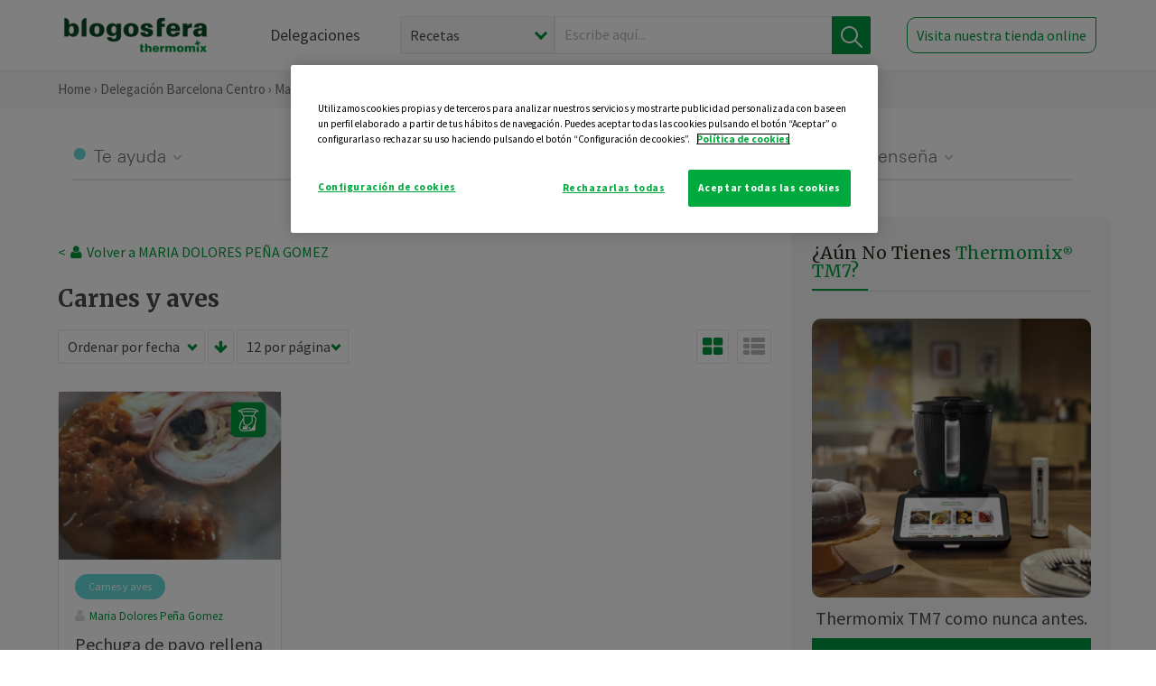

--- FILE ---
content_type: text/html; charset=utf-8
request_url: https://www.google.com/recaptcha/api2/anchor?ar=1&k=6Lfb8TQUAAAAAFhspCrOEft1vbB1OF1T4nnG1aVz&co=aHR0cHM6Ly90aGVybW9taXgtYmFyY2Vsb25hLWNlbnRyby5lczo0NDM.&hl=en&v=PoyoqOPhxBO7pBk68S4YbpHZ&size=normal&anchor-ms=20000&execute-ms=30000&cb=nkvwtjdghb29
body_size: 49426
content:
<!DOCTYPE HTML><html dir="ltr" lang="en"><head><meta http-equiv="Content-Type" content="text/html; charset=UTF-8">
<meta http-equiv="X-UA-Compatible" content="IE=edge">
<title>reCAPTCHA</title>
<style type="text/css">
/* cyrillic-ext */
@font-face {
  font-family: 'Roboto';
  font-style: normal;
  font-weight: 400;
  font-stretch: 100%;
  src: url(//fonts.gstatic.com/s/roboto/v48/KFO7CnqEu92Fr1ME7kSn66aGLdTylUAMa3GUBHMdazTgWw.woff2) format('woff2');
  unicode-range: U+0460-052F, U+1C80-1C8A, U+20B4, U+2DE0-2DFF, U+A640-A69F, U+FE2E-FE2F;
}
/* cyrillic */
@font-face {
  font-family: 'Roboto';
  font-style: normal;
  font-weight: 400;
  font-stretch: 100%;
  src: url(//fonts.gstatic.com/s/roboto/v48/KFO7CnqEu92Fr1ME7kSn66aGLdTylUAMa3iUBHMdazTgWw.woff2) format('woff2');
  unicode-range: U+0301, U+0400-045F, U+0490-0491, U+04B0-04B1, U+2116;
}
/* greek-ext */
@font-face {
  font-family: 'Roboto';
  font-style: normal;
  font-weight: 400;
  font-stretch: 100%;
  src: url(//fonts.gstatic.com/s/roboto/v48/KFO7CnqEu92Fr1ME7kSn66aGLdTylUAMa3CUBHMdazTgWw.woff2) format('woff2');
  unicode-range: U+1F00-1FFF;
}
/* greek */
@font-face {
  font-family: 'Roboto';
  font-style: normal;
  font-weight: 400;
  font-stretch: 100%;
  src: url(//fonts.gstatic.com/s/roboto/v48/KFO7CnqEu92Fr1ME7kSn66aGLdTylUAMa3-UBHMdazTgWw.woff2) format('woff2');
  unicode-range: U+0370-0377, U+037A-037F, U+0384-038A, U+038C, U+038E-03A1, U+03A3-03FF;
}
/* math */
@font-face {
  font-family: 'Roboto';
  font-style: normal;
  font-weight: 400;
  font-stretch: 100%;
  src: url(//fonts.gstatic.com/s/roboto/v48/KFO7CnqEu92Fr1ME7kSn66aGLdTylUAMawCUBHMdazTgWw.woff2) format('woff2');
  unicode-range: U+0302-0303, U+0305, U+0307-0308, U+0310, U+0312, U+0315, U+031A, U+0326-0327, U+032C, U+032F-0330, U+0332-0333, U+0338, U+033A, U+0346, U+034D, U+0391-03A1, U+03A3-03A9, U+03B1-03C9, U+03D1, U+03D5-03D6, U+03F0-03F1, U+03F4-03F5, U+2016-2017, U+2034-2038, U+203C, U+2040, U+2043, U+2047, U+2050, U+2057, U+205F, U+2070-2071, U+2074-208E, U+2090-209C, U+20D0-20DC, U+20E1, U+20E5-20EF, U+2100-2112, U+2114-2115, U+2117-2121, U+2123-214F, U+2190, U+2192, U+2194-21AE, U+21B0-21E5, U+21F1-21F2, U+21F4-2211, U+2213-2214, U+2216-22FF, U+2308-230B, U+2310, U+2319, U+231C-2321, U+2336-237A, U+237C, U+2395, U+239B-23B7, U+23D0, U+23DC-23E1, U+2474-2475, U+25AF, U+25B3, U+25B7, U+25BD, U+25C1, U+25CA, U+25CC, U+25FB, U+266D-266F, U+27C0-27FF, U+2900-2AFF, U+2B0E-2B11, U+2B30-2B4C, U+2BFE, U+3030, U+FF5B, U+FF5D, U+1D400-1D7FF, U+1EE00-1EEFF;
}
/* symbols */
@font-face {
  font-family: 'Roboto';
  font-style: normal;
  font-weight: 400;
  font-stretch: 100%;
  src: url(//fonts.gstatic.com/s/roboto/v48/KFO7CnqEu92Fr1ME7kSn66aGLdTylUAMaxKUBHMdazTgWw.woff2) format('woff2');
  unicode-range: U+0001-000C, U+000E-001F, U+007F-009F, U+20DD-20E0, U+20E2-20E4, U+2150-218F, U+2190, U+2192, U+2194-2199, U+21AF, U+21E6-21F0, U+21F3, U+2218-2219, U+2299, U+22C4-22C6, U+2300-243F, U+2440-244A, U+2460-24FF, U+25A0-27BF, U+2800-28FF, U+2921-2922, U+2981, U+29BF, U+29EB, U+2B00-2BFF, U+4DC0-4DFF, U+FFF9-FFFB, U+10140-1018E, U+10190-1019C, U+101A0, U+101D0-101FD, U+102E0-102FB, U+10E60-10E7E, U+1D2C0-1D2D3, U+1D2E0-1D37F, U+1F000-1F0FF, U+1F100-1F1AD, U+1F1E6-1F1FF, U+1F30D-1F30F, U+1F315, U+1F31C, U+1F31E, U+1F320-1F32C, U+1F336, U+1F378, U+1F37D, U+1F382, U+1F393-1F39F, U+1F3A7-1F3A8, U+1F3AC-1F3AF, U+1F3C2, U+1F3C4-1F3C6, U+1F3CA-1F3CE, U+1F3D4-1F3E0, U+1F3ED, U+1F3F1-1F3F3, U+1F3F5-1F3F7, U+1F408, U+1F415, U+1F41F, U+1F426, U+1F43F, U+1F441-1F442, U+1F444, U+1F446-1F449, U+1F44C-1F44E, U+1F453, U+1F46A, U+1F47D, U+1F4A3, U+1F4B0, U+1F4B3, U+1F4B9, U+1F4BB, U+1F4BF, U+1F4C8-1F4CB, U+1F4D6, U+1F4DA, U+1F4DF, U+1F4E3-1F4E6, U+1F4EA-1F4ED, U+1F4F7, U+1F4F9-1F4FB, U+1F4FD-1F4FE, U+1F503, U+1F507-1F50B, U+1F50D, U+1F512-1F513, U+1F53E-1F54A, U+1F54F-1F5FA, U+1F610, U+1F650-1F67F, U+1F687, U+1F68D, U+1F691, U+1F694, U+1F698, U+1F6AD, U+1F6B2, U+1F6B9-1F6BA, U+1F6BC, U+1F6C6-1F6CF, U+1F6D3-1F6D7, U+1F6E0-1F6EA, U+1F6F0-1F6F3, U+1F6F7-1F6FC, U+1F700-1F7FF, U+1F800-1F80B, U+1F810-1F847, U+1F850-1F859, U+1F860-1F887, U+1F890-1F8AD, U+1F8B0-1F8BB, U+1F8C0-1F8C1, U+1F900-1F90B, U+1F93B, U+1F946, U+1F984, U+1F996, U+1F9E9, U+1FA00-1FA6F, U+1FA70-1FA7C, U+1FA80-1FA89, U+1FA8F-1FAC6, U+1FACE-1FADC, U+1FADF-1FAE9, U+1FAF0-1FAF8, U+1FB00-1FBFF;
}
/* vietnamese */
@font-face {
  font-family: 'Roboto';
  font-style: normal;
  font-weight: 400;
  font-stretch: 100%;
  src: url(//fonts.gstatic.com/s/roboto/v48/KFO7CnqEu92Fr1ME7kSn66aGLdTylUAMa3OUBHMdazTgWw.woff2) format('woff2');
  unicode-range: U+0102-0103, U+0110-0111, U+0128-0129, U+0168-0169, U+01A0-01A1, U+01AF-01B0, U+0300-0301, U+0303-0304, U+0308-0309, U+0323, U+0329, U+1EA0-1EF9, U+20AB;
}
/* latin-ext */
@font-face {
  font-family: 'Roboto';
  font-style: normal;
  font-weight: 400;
  font-stretch: 100%;
  src: url(//fonts.gstatic.com/s/roboto/v48/KFO7CnqEu92Fr1ME7kSn66aGLdTylUAMa3KUBHMdazTgWw.woff2) format('woff2');
  unicode-range: U+0100-02BA, U+02BD-02C5, U+02C7-02CC, U+02CE-02D7, U+02DD-02FF, U+0304, U+0308, U+0329, U+1D00-1DBF, U+1E00-1E9F, U+1EF2-1EFF, U+2020, U+20A0-20AB, U+20AD-20C0, U+2113, U+2C60-2C7F, U+A720-A7FF;
}
/* latin */
@font-face {
  font-family: 'Roboto';
  font-style: normal;
  font-weight: 400;
  font-stretch: 100%;
  src: url(//fonts.gstatic.com/s/roboto/v48/KFO7CnqEu92Fr1ME7kSn66aGLdTylUAMa3yUBHMdazQ.woff2) format('woff2');
  unicode-range: U+0000-00FF, U+0131, U+0152-0153, U+02BB-02BC, U+02C6, U+02DA, U+02DC, U+0304, U+0308, U+0329, U+2000-206F, U+20AC, U+2122, U+2191, U+2193, U+2212, U+2215, U+FEFF, U+FFFD;
}
/* cyrillic-ext */
@font-face {
  font-family: 'Roboto';
  font-style: normal;
  font-weight: 500;
  font-stretch: 100%;
  src: url(//fonts.gstatic.com/s/roboto/v48/KFO7CnqEu92Fr1ME7kSn66aGLdTylUAMa3GUBHMdazTgWw.woff2) format('woff2');
  unicode-range: U+0460-052F, U+1C80-1C8A, U+20B4, U+2DE0-2DFF, U+A640-A69F, U+FE2E-FE2F;
}
/* cyrillic */
@font-face {
  font-family: 'Roboto';
  font-style: normal;
  font-weight: 500;
  font-stretch: 100%;
  src: url(//fonts.gstatic.com/s/roboto/v48/KFO7CnqEu92Fr1ME7kSn66aGLdTylUAMa3iUBHMdazTgWw.woff2) format('woff2');
  unicode-range: U+0301, U+0400-045F, U+0490-0491, U+04B0-04B1, U+2116;
}
/* greek-ext */
@font-face {
  font-family: 'Roboto';
  font-style: normal;
  font-weight: 500;
  font-stretch: 100%;
  src: url(//fonts.gstatic.com/s/roboto/v48/KFO7CnqEu92Fr1ME7kSn66aGLdTylUAMa3CUBHMdazTgWw.woff2) format('woff2');
  unicode-range: U+1F00-1FFF;
}
/* greek */
@font-face {
  font-family: 'Roboto';
  font-style: normal;
  font-weight: 500;
  font-stretch: 100%;
  src: url(//fonts.gstatic.com/s/roboto/v48/KFO7CnqEu92Fr1ME7kSn66aGLdTylUAMa3-UBHMdazTgWw.woff2) format('woff2');
  unicode-range: U+0370-0377, U+037A-037F, U+0384-038A, U+038C, U+038E-03A1, U+03A3-03FF;
}
/* math */
@font-face {
  font-family: 'Roboto';
  font-style: normal;
  font-weight: 500;
  font-stretch: 100%;
  src: url(//fonts.gstatic.com/s/roboto/v48/KFO7CnqEu92Fr1ME7kSn66aGLdTylUAMawCUBHMdazTgWw.woff2) format('woff2');
  unicode-range: U+0302-0303, U+0305, U+0307-0308, U+0310, U+0312, U+0315, U+031A, U+0326-0327, U+032C, U+032F-0330, U+0332-0333, U+0338, U+033A, U+0346, U+034D, U+0391-03A1, U+03A3-03A9, U+03B1-03C9, U+03D1, U+03D5-03D6, U+03F0-03F1, U+03F4-03F5, U+2016-2017, U+2034-2038, U+203C, U+2040, U+2043, U+2047, U+2050, U+2057, U+205F, U+2070-2071, U+2074-208E, U+2090-209C, U+20D0-20DC, U+20E1, U+20E5-20EF, U+2100-2112, U+2114-2115, U+2117-2121, U+2123-214F, U+2190, U+2192, U+2194-21AE, U+21B0-21E5, U+21F1-21F2, U+21F4-2211, U+2213-2214, U+2216-22FF, U+2308-230B, U+2310, U+2319, U+231C-2321, U+2336-237A, U+237C, U+2395, U+239B-23B7, U+23D0, U+23DC-23E1, U+2474-2475, U+25AF, U+25B3, U+25B7, U+25BD, U+25C1, U+25CA, U+25CC, U+25FB, U+266D-266F, U+27C0-27FF, U+2900-2AFF, U+2B0E-2B11, U+2B30-2B4C, U+2BFE, U+3030, U+FF5B, U+FF5D, U+1D400-1D7FF, U+1EE00-1EEFF;
}
/* symbols */
@font-face {
  font-family: 'Roboto';
  font-style: normal;
  font-weight: 500;
  font-stretch: 100%;
  src: url(//fonts.gstatic.com/s/roboto/v48/KFO7CnqEu92Fr1ME7kSn66aGLdTylUAMaxKUBHMdazTgWw.woff2) format('woff2');
  unicode-range: U+0001-000C, U+000E-001F, U+007F-009F, U+20DD-20E0, U+20E2-20E4, U+2150-218F, U+2190, U+2192, U+2194-2199, U+21AF, U+21E6-21F0, U+21F3, U+2218-2219, U+2299, U+22C4-22C6, U+2300-243F, U+2440-244A, U+2460-24FF, U+25A0-27BF, U+2800-28FF, U+2921-2922, U+2981, U+29BF, U+29EB, U+2B00-2BFF, U+4DC0-4DFF, U+FFF9-FFFB, U+10140-1018E, U+10190-1019C, U+101A0, U+101D0-101FD, U+102E0-102FB, U+10E60-10E7E, U+1D2C0-1D2D3, U+1D2E0-1D37F, U+1F000-1F0FF, U+1F100-1F1AD, U+1F1E6-1F1FF, U+1F30D-1F30F, U+1F315, U+1F31C, U+1F31E, U+1F320-1F32C, U+1F336, U+1F378, U+1F37D, U+1F382, U+1F393-1F39F, U+1F3A7-1F3A8, U+1F3AC-1F3AF, U+1F3C2, U+1F3C4-1F3C6, U+1F3CA-1F3CE, U+1F3D4-1F3E0, U+1F3ED, U+1F3F1-1F3F3, U+1F3F5-1F3F7, U+1F408, U+1F415, U+1F41F, U+1F426, U+1F43F, U+1F441-1F442, U+1F444, U+1F446-1F449, U+1F44C-1F44E, U+1F453, U+1F46A, U+1F47D, U+1F4A3, U+1F4B0, U+1F4B3, U+1F4B9, U+1F4BB, U+1F4BF, U+1F4C8-1F4CB, U+1F4D6, U+1F4DA, U+1F4DF, U+1F4E3-1F4E6, U+1F4EA-1F4ED, U+1F4F7, U+1F4F9-1F4FB, U+1F4FD-1F4FE, U+1F503, U+1F507-1F50B, U+1F50D, U+1F512-1F513, U+1F53E-1F54A, U+1F54F-1F5FA, U+1F610, U+1F650-1F67F, U+1F687, U+1F68D, U+1F691, U+1F694, U+1F698, U+1F6AD, U+1F6B2, U+1F6B9-1F6BA, U+1F6BC, U+1F6C6-1F6CF, U+1F6D3-1F6D7, U+1F6E0-1F6EA, U+1F6F0-1F6F3, U+1F6F7-1F6FC, U+1F700-1F7FF, U+1F800-1F80B, U+1F810-1F847, U+1F850-1F859, U+1F860-1F887, U+1F890-1F8AD, U+1F8B0-1F8BB, U+1F8C0-1F8C1, U+1F900-1F90B, U+1F93B, U+1F946, U+1F984, U+1F996, U+1F9E9, U+1FA00-1FA6F, U+1FA70-1FA7C, U+1FA80-1FA89, U+1FA8F-1FAC6, U+1FACE-1FADC, U+1FADF-1FAE9, U+1FAF0-1FAF8, U+1FB00-1FBFF;
}
/* vietnamese */
@font-face {
  font-family: 'Roboto';
  font-style: normal;
  font-weight: 500;
  font-stretch: 100%;
  src: url(//fonts.gstatic.com/s/roboto/v48/KFO7CnqEu92Fr1ME7kSn66aGLdTylUAMa3OUBHMdazTgWw.woff2) format('woff2');
  unicode-range: U+0102-0103, U+0110-0111, U+0128-0129, U+0168-0169, U+01A0-01A1, U+01AF-01B0, U+0300-0301, U+0303-0304, U+0308-0309, U+0323, U+0329, U+1EA0-1EF9, U+20AB;
}
/* latin-ext */
@font-face {
  font-family: 'Roboto';
  font-style: normal;
  font-weight: 500;
  font-stretch: 100%;
  src: url(//fonts.gstatic.com/s/roboto/v48/KFO7CnqEu92Fr1ME7kSn66aGLdTylUAMa3KUBHMdazTgWw.woff2) format('woff2');
  unicode-range: U+0100-02BA, U+02BD-02C5, U+02C7-02CC, U+02CE-02D7, U+02DD-02FF, U+0304, U+0308, U+0329, U+1D00-1DBF, U+1E00-1E9F, U+1EF2-1EFF, U+2020, U+20A0-20AB, U+20AD-20C0, U+2113, U+2C60-2C7F, U+A720-A7FF;
}
/* latin */
@font-face {
  font-family: 'Roboto';
  font-style: normal;
  font-weight: 500;
  font-stretch: 100%;
  src: url(//fonts.gstatic.com/s/roboto/v48/KFO7CnqEu92Fr1ME7kSn66aGLdTylUAMa3yUBHMdazQ.woff2) format('woff2');
  unicode-range: U+0000-00FF, U+0131, U+0152-0153, U+02BB-02BC, U+02C6, U+02DA, U+02DC, U+0304, U+0308, U+0329, U+2000-206F, U+20AC, U+2122, U+2191, U+2193, U+2212, U+2215, U+FEFF, U+FFFD;
}
/* cyrillic-ext */
@font-face {
  font-family: 'Roboto';
  font-style: normal;
  font-weight: 900;
  font-stretch: 100%;
  src: url(//fonts.gstatic.com/s/roboto/v48/KFO7CnqEu92Fr1ME7kSn66aGLdTylUAMa3GUBHMdazTgWw.woff2) format('woff2');
  unicode-range: U+0460-052F, U+1C80-1C8A, U+20B4, U+2DE0-2DFF, U+A640-A69F, U+FE2E-FE2F;
}
/* cyrillic */
@font-face {
  font-family: 'Roboto';
  font-style: normal;
  font-weight: 900;
  font-stretch: 100%;
  src: url(//fonts.gstatic.com/s/roboto/v48/KFO7CnqEu92Fr1ME7kSn66aGLdTylUAMa3iUBHMdazTgWw.woff2) format('woff2');
  unicode-range: U+0301, U+0400-045F, U+0490-0491, U+04B0-04B1, U+2116;
}
/* greek-ext */
@font-face {
  font-family: 'Roboto';
  font-style: normal;
  font-weight: 900;
  font-stretch: 100%;
  src: url(//fonts.gstatic.com/s/roboto/v48/KFO7CnqEu92Fr1ME7kSn66aGLdTylUAMa3CUBHMdazTgWw.woff2) format('woff2');
  unicode-range: U+1F00-1FFF;
}
/* greek */
@font-face {
  font-family: 'Roboto';
  font-style: normal;
  font-weight: 900;
  font-stretch: 100%;
  src: url(//fonts.gstatic.com/s/roboto/v48/KFO7CnqEu92Fr1ME7kSn66aGLdTylUAMa3-UBHMdazTgWw.woff2) format('woff2');
  unicode-range: U+0370-0377, U+037A-037F, U+0384-038A, U+038C, U+038E-03A1, U+03A3-03FF;
}
/* math */
@font-face {
  font-family: 'Roboto';
  font-style: normal;
  font-weight: 900;
  font-stretch: 100%;
  src: url(//fonts.gstatic.com/s/roboto/v48/KFO7CnqEu92Fr1ME7kSn66aGLdTylUAMawCUBHMdazTgWw.woff2) format('woff2');
  unicode-range: U+0302-0303, U+0305, U+0307-0308, U+0310, U+0312, U+0315, U+031A, U+0326-0327, U+032C, U+032F-0330, U+0332-0333, U+0338, U+033A, U+0346, U+034D, U+0391-03A1, U+03A3-03A9, U+03B1-03C9, U+03D1, U+03D5-03D6, U+03F0-03F1, U+03F4-03F5, U+2016-2017, U+2034-2038, U+203C, U+2040, U+2043, U+2047, U+2050, U+2057, U+205F, U+2070-2071, U+2074-208E, U+2090-209C, U+20D0-20DC, U+20E1, U+20E5-20EF, U+2100-2112, U+2114-2115, U+2117-2121, U+2123-214F, U+2190, U+2192, U+2194-21AE, U+21B0-21E5, U+21F1-21F2, U+21F4-2211, U+2213-2214, U+2216-22FF, U+2308-230B, U+2310, U+2319, U+231C-2321, U+2336-237A, U+237C, U+2395, U+239B-23B7, U+23D0, U+23DC-23E1, U+2474-2475, U+25AF, U+25B3, U+25B7, U+25BD, U+25C1, U+25CA, U+25CC, U+25FB, U+266D-266F, U+27C0-27FF, U+2900-2AFF, U+2B0E-2B11, U+2B30-2B4C, U+2BFE, U+3030, U+FF5B, U+FF5D, U+1D400-1D7FF, U+1EE00-1EEFF;
}
/* symbols */
@font-face {
  font-family: 'Roboto';
  font-style: normal;
  font-weight: 900;
  font-stretch: 100%;
  src: url(//fonts.gstatic.com/s/roboto/v48/KFO7CnqEu92Fr1ME7kSn66aGLdTylUAMaxKUBHMdazTgWw.woff2) format('woff2');
  unicode-range: U+0001-000C, U+000E-001F, U+007F-009F, U+20DD-20E0, U+20E2-20E4, U+2150-218F, U+2190, U+2192, U+2194-2199, U+21AF, U+21E6-21F0, U+21F3, U+2218-2219, U+2299, U+22C4-22C6, U+2300-243F, U+2440-244A, U+2460-24FF, U+25A0-27BF, U+2800-28FF, U+2921-2922, U+2981, U+29BF, U+29EB, U+2B00-2BFF, U+4DC0-4DFF, U+FFF9-FFFB, U+10140-1018E, U+10190-1019C, U+101A0, U+101D0-101FD, U+102E0-102FB, U+10E60-10E7E, U+1D2C0-1D2D3, U+1D2E0-1D37F, U+1F000-1F0FF, U+1F100-1F1AD, U+1F1E6-1F1FF, U+1F30D-1F30F, U+1F315, U+1F31C, U+1F31E, U+1F320-1F32C, U+1F336, U+1F378, U+1F37D, U+1F382, U+1F393-1F39F, U+1F3A7-1F3A8, U+1F3AC-1F3AF, U+1F3C2, U+1F3C4-1F3C6, U+1F3CA-1F3CE, U+1F3D4-1F3E0, U+1F3ED, U+1F3F1-1F3F3, U+1F3F5-1F3F7, U+1F408, U+1F415, U+1F41F, U+1F426, U+1F43F, U+1F441-1F442, U+1F444, U+1F446-1F449, U+1F44C-1F44E, U+1F453, U+1F46A, U+1F47D, U+1F4A3, U+1F4B0, U+1F4B3, U+1F4B9, U+1F4BB, U+1F4BF, U+1F4C8-1F4CB, U+1F4D6, U+1F4DA, U+1F4DF, U+1F4E3-1F4E6, U+1F4EA-1F4ED, U+1F4F7, U+1F4F9-1F4FB, U+1F4FD-1F4FE, U+1F503, U+1F507-1F50B, U+1F50D, U+1F512-1F513, U+1F53E-1F54A, U+1F54F-1F5FA, U+1F610, U+1F650-1F67F, U+1F687, U+1F68D, U+1F691, U+1F694, U+1F698, U+1F6AD, U+1F6B2, U+1F6B9-1F6BA, U+1F6BC, U+1F6C6-1F6CF, U+1F6D3-1F6D7, U+1F6E0-1F6EA, U+1F6F0-1F6F3, U+1F6F7-1F6FC, U+1F700-1F7FF, U+1F800-1F80B, U+1F810-1F847, U+1F850-1F859, U+1F860-1F887, U+1F890-1F8AD, U+1F8B0-1F8BB, U+1F8C0-1F8C1, U+1F900-1F90B, U+1F93B, U+1F946, U+1F984, U+1F996, U+1F9E9, U+1FA00-1FA6F, U+1FA70-1FA7C, U+1FA80-1FA89, U+1FA8F-1FAC6, U+1FACE-1FADC, U+1FADF-1FAE9, U+1FAF0-1FAF8, U+1FB00-1FBFF;
}
/* vietnamese */
@font-face {
  font-family: 'Roboto';
  font-style: normal;
  font-weight: 900;
  font-stretch: 100%;
  src: url(//fonts.gstatic.com/s/roboto/v48/KFO7CnqEu92Fr1ME7kSn66aGLdTylUAMa3OUBHMdazTgWw.woff2) format('woff2');
  unicode-range: U+0102-0103, U+0110-0111, U+0128-0129, U+0168-0169, U+01A0-01A1, U+01AF-01B0, U+0300-0301, U+0303-0304, U+0308-0309, U+0323, U+0329, U+1EA0-1EF9, U+20AB;
}
/* latin-ext */
@font-face {
  font-family: 'Roboto';
  font-style: normal;
  font-weight: 900;
  font-stretch: 100%;
  src: url(//fonts.gstatic.com/s/roboto/v48/KFO7CnqEu92Fr1ME7kSn66aGLdTylUAMa3KUBHMdazTgWw.woff2) format('woff2');
  unicode-range: U+0100-02BA, U+02BD-02C5, U+02C7-02CC, U+02CE-02D7, U+02DD-02FF, U+0304, U+0308, U+0329, U+1D00-1DBF, U+1E00-1E9F, U+1EF2-1EFF, U+2020, U+20A0-20AB, U+20AD-20C0, U+2113, U+2C60-2C7F, U+A720-A7FF;
}
/* latin */
@font-face {
  font-family: 'Roboto';
  font-style: normal;
  font-weight: 900;
  font-stretch: 100%;
  src: url(//fonts.gstatic.com/s/roboto/v48/KFO7CnqEu92Fr1ME7kSn66aGLdTylUAMa3yUBHMdazQ.woff2) format('woff2');
  unicode-range: U+0000-00FF, U+0131, U+0152-0153, U+02BB-02BC, U+02C6, U+02DA, U+02DC, U+0304, U+0308, U+0329, U+2000-206F, U+20AC, U+2122, U+2191, U+2193, U+2212, U+2215, U+FEFF, U+FFFD;
}

</style>
<link rel="stylesheet" type="text/css" href="https://www.gstatic.com/recaptcha/releases/PoyoqOPhxBO7pBk68S4YbpHZ/styles__ltr.css">
<script nonce="62w3Lw9B6VP5mscxevAB-Q" type="text/javascript">window['__recaptcha_api'] = 'https://www.google.com/recaptcha/api2/';</script>
<script type="text/javascript" src="https://www.gstatic.com/recaptcha/releases/PoyoqOPhxBO7pBk68S4YbpHZ/recaptcha__en.js" nonce="62w3Lw9B6VP5mscxevAB-Q">
      
    </script></head>
<body><div id="rc-anchor-alert" class="rc-anchor-alert"></div>
<input type="hidden" id="recaptcha-token" value="[base64]">
<script type="text/javascript" nonce="62w3Lw9B6VP5mscxevAB-Q">
      recaptcha.anchor.Main.init("[\x22ainput\x22,[\x22bgdata\x22,\x22\x22,\[base64]/[base64]/[base64]/KE4oMTI0LHYsdi5HKSxMWihsLHYpKTpOKDEyNCx2LGwpLFYpLHYpLFQpKSxGKDE3MSx2KX0scjc9ZnVuY3Rpb24obCl7cmV0dXJuIGx9LEM9ZnVuY3Rpb24obCxWLHYpe04odixsLFYpLFZbYWtdPTI3OTZ9LG49ZnVuY3Rpb24obCxWKXtWLlg9KChWLlg/[base64]/[base64]/[base64]/[base64]/[base64]/[base64]/[base64]/[base64]/[base64]/[base64]/[base64]\\u003d\x22,\[base64]\\u003d\x22,\x22exHDql1Iwo3Ch8OEZnUXwonChBXDiykbWMKVU2dlfDUmNcK0dXhOIMOVHcONREzDsMO5d3HDscKxwopdREvCo8KswpDDpVHDp1/Dumhew4LCmMK0IsOiY8K8cU7DkMOPbsO4wqPCghrCmxtawrLCg8K4w5vClWbDhxnDlsOlP8KCFX98KcKfw7bDtcKAwpUGw5bDv8OyRcO9w65gwqYyby/Du8Krw4gxXgdzwpJkNwbCuxvCtBnClDdEw6Qdd8K/wr3Dsh9Ywr9kDH7DsSrClcKxA0F1w74TRMKWwpMqVMK7w44MF1jCr1TDrCd9wqnDuMKaw7k8w5d/AxvDvMOlw4/DrQM9wqDCji/[base64]/[base64]/ClDbDkC7ChMOZXVNBwpUpwoZnfcKyaj7Cr8OQw67CkRvCqVp0w63DqlnDhS/CpQVBwpfDocO4wqk5w6cVacKFNnrCu8KlNMOxwp3DjRcAwo/Dg8KfETkUcMOxNG4TUMONXmvDh8Kdw5PDiHtABS4ew4rCvsOHw5RgwpDDkErCoQ9bw6zCrixkwqgGQTs1YGbCt8Kvw5/CoMKKw6I/JgXCtytbwpdxAMKufcKlwpzCnyAVfBjCr37Duns9w7k9w6jDtjt2TE9BO8K1w4Rcw4B0wqwIw7TDhj7CvQXCosKEwr/DuCMbdsKdwpnDqwktZsOlw57DoMKqw4/DsmvCgV1EWMOAG8K3NcKxw5nDj8KMKD1owrTCssOhZmgSGMOGDQPCmEs3wqxdWXxGUMOlQ2vDtW/CqcO1BsO/VyDCm1w/[base64]/[base64]/[base64]/DokrDoUx+w6oEV8KRGMOiQx0QwqnCkC/DrcOzE0jDq0VMwq3DkcKAwoAkNcOKT3TCr8Klb2DCuEF6ecOLAsKlwqDDssKxQsK8HMOlA150wpTCqcK4wrbDn8K7DCLDi8OTw5RfB8Kbw5TDucKEw6J6LCnCt8KSIS4xexrDtMO5w7zCsMKiThkkXsObO8Ogwrk5wq80Ul/Dt8ODwpUGwrTClU/DiU/[base64]/N8OLey7CmVbClcOpwpvDhUXCoMKXw5IqBR/DmFJ3wpNGesOww4QGwrZ/[base64]/Dql8EKyp6TsK0wqBYX8K7wqJvwpdXw6LCj1NTw51ZVC3CksOnUsOLKjjDkylnF07Duk3Ch8K4UMOZbgUKS0bDlsOlwpbDtBjCmjgpwr/CgCTCtMK9wrPDqMO+OMOHw4HCrMKOUBQoHcKdw53DpW1dw7HDim/[base64]/[base64]/DkydiwqXCscO5AsOKDsODHTjCqcOzacObRygewrUMwprDiMOIP8OuKMKcwrDCoCXCnV4Kw6TCgUbDtDxEw47CqBctw5VVXHoWw7gAwrt2AFjDnTLCu8Khw47CuWXCs8K/K8OAKHdHH8KlP8O+wrjDi1rCo8OoIsKOFQXCm8O/wqHDrMK2KDXCgcK5YcKLwpkfwq7DkcOGw4bCp8OKXWnCslXCisO1w6tAwqDDrcKpPmpWFlVvwp/Cm2B4LiDCiFNRwoXDjMKVw6UCCMOTw4Z6w45ywpg+DzLCnsKhw653c8KDwp4gWcK6wp5EwpLChgh/OcKiwonDjMOdw5Jywr/DpRTDvnkFLzJoQlfDiMO4w5ITcgdEw7/DusKowrTCqHrCh8OyAWo/wrPDhVcuGcKSw6nDuMOLVcO/[base64]/DnGV6ZMKUGigxeiTDlsO8DgXCvMOawrTDmhxyDXHCnsK/wpF2UcK8w4NawocxecOncQZ4A8Ofw4Q2HHo+w65uV8OIwoMSwqFDFcO8dhzDu8Otw4U5w5zDj8OrCcKpwrN1ScKSbGjDuGLCrHvChF1rwpEudDJ6IzTDsxsuFMOxwpVAw4fDp8O5wrvCn2YAI8OIZMK/[base64]/CtShCWsOlbxjDjsKUY8OHwqACBWXDm8KyVX/Cn8KsJn9DesKbJMOdO8Orw53ChMOIwogsVMOpXMKXw6gaaG/Dt8KBLFfDsQoVwqBvwr4ZJj7Ctx5ZwoMBNxbCiQnDnsOmwpFGwrxOXsKUIsKsecK3RMOew4rDq8OPw73CnVgAwp0OElh6cw0HC8K6G8KfCcK1BMORZAgiw6UVwr3ChsOeQ8K9WsOWwoNoNcOkwo4pw6nCusOFwppUw4sfwoLDgRkQcSzDkcOnWMK3wqDDncK8OMK/csOXHBvDisKtw63Cpi9WwrbDj8KIM8O1w7cxN8O1w4nCsh9aJEYqwq89VW/Dm0h7w7/[base64]/DhsOYwqXCp8KSPV8aIAoeU8OAwrdhw5sJwoPDtsOVwoXCmGlWwoRjwpbDocOsw7DCo8K4CTg5wq00Gx0+wrHDhjVlwpxzwrzDnsKswp55Fl8NQ8OGw4F6wrAWZC9/YMObw5Y5WFIYSy/ChkvDqxpYw5jChGbDjcOXC155bMKMwq3ChwnClwR5MTvDj8OvwogJwr1MIsKFw5jDk8KiwrfDq8OdwrrDucKiPMO9wrDCmjjDvsKSwr0RXcKzJlFWwp/CmsOvworCgwLDhUZXw7vDvWE2w7Zbw7/CmsOhMSrCr8OEw4dNw4fChGtaeBTCkDPDvMKDw6rCqcKdKcKuw7BqNMKfw47CpcOeGR3DhA/[base64]/[base64]/[base64]/CtWDDq8OALcKUchbDtcKyZTvCmcOCJMOScGbCqV7Dr1zDgxNqUMK/[base64]/CtDrDtMK5w5zCm21BHsOXIFt6IxHDlMOowoMFworCp8KxEQrCmBkxZMO0wrxewrltwoI4w5DCosKUXgjCucKMwpfDrVbCjMO/GsOxwro1w5TCt0/CusOICMKxXQgbLsKHwpnDuEFOXMOmasOIwqQnQMO0PA0sMMOzfcOUw4/[base64]/ChcKKYsKMDsO+wpUlXcK9woNbVsOMw6DDuyvCnsOdMH7DocOqWMOYAsKEwozDpMO4MSTDm8OAw4PCscKHLMOhw7fDu8Oewowowok8DCYZw4Rca1gzXH7Dk3/DnsOFG8K2VMOjw7gXLsOMEsKdw6QJwrzCksKlw7HDlgzDp8Oud8KreRJlbQbDmcOgRcOWw7/DvcKxwolqw57DthQ2KHrCnSQyGkALaXw3w4sUEcOWwrxuBCLCjwjDlMOFwrAJwr11GsKoO0nDnRIvfsKAcR5dw6fCtsOoa8KYe0RZw5NcUHDClcOrSAzDsRhnwp7CgMK9w4YKw5PCk8KZf8O1QF3DoTvCvMOHwqjCu3wiw5/DtMOhwojDkmskwoB8w4IAWMKQMcKSwobDli1tw7s0wo/DhwIHwqDDmcKudyDCvMOWDMOmO0RJJ3vCvnZswoLDm8K/dsO9woDCucOMJCkqw7NBwrU8YMObGsOzBTA5eMOETHJtw5cnVcOMw7rCv2pJbsK2bMOsOMK6w69Dw5ogwrrCm8Kuw7rCi3Y/WHbDq8KEw54pw6AeBybDlAbDnsOWDzXDtsK5wpLCvMKawq7DqzYjfm9Nw5tYw6/[base64]/[base64]/[base64]/w6tOwobCpx0Ew5PClcOBP2HDg8KQw4jDvcOZw57CtMK1wpZOwoJfw6LDhH1fwq/Dg2QTw6XDjsK/wqptw4/[base64]/Cr8KvBsKVS8OewogKBsOdw6hRwrjDgMOXc2sWQMKuw409QcKieD3DpMO8wrYORsOYw5jCokTChwUawpkrwrZlV8K5ccKsHTDDn0NuJ8KKwq/[base64]/Cqy3Cs3TClcOqNsKUwpRVwrLDrsOKFsODBGECBcKxVw93a8O/K8KRUsKvCsOfwpPDmTHDmcKUw4PCpy/DpjxXeiHDlnEVw7Nhw4k4wp7CvzvDqwnCocKEEMOrwqF/wqHDq8Kgw47DoHhnQ8KwPMKDwq7CuMO9eCZmO0DCrnEIw43DpUtIw6LCiXPCoQdrw6JsOHjDj8KpwpEMw6TCs0JJAcOYC8KnBsOlaQdkTMKYYMOow5ozSwjDkmDCisKFXS5iOAYWwosdO8KHw79iw4LCrExPw7fDiA/DhMOUw63DjyLDix/DrwF5wpbDgyowAMOyBUPCoBDDmsKow7s5Phtcw4URDsOTXMKcCWgpDB3CplXCr8KoJcOkAcO5Wm3CicKUf8O/[base64]/Z8KPO8KXAcKjw7vDncKfL8OLwrnCvMKTw64Jw6oQw6QqasKERCEpwprDuMOIw6jCtcOIwoLDmVnCvH/DksOhwrldwprCvcK2YsKGwohefcOAw5bClj0iXcKIw7lxw61aw4TDtcOlwqI9JsKLccOlwrHDrS/[base64]/Dh8OaDULDkEnClcOTA21tw67ClcOUw6QLwrXCgsOUw6Bew4rClcOdDWpbckZLGcOhw5/CtmQ+w5QnE3DDjsO9OcO1FMO7AiVDwoXCigVSw63DkivDpcO1wq4sQMOww79iacOiMsKaw6shwp3DlcKxR0rDlMKJwqnCisOvwpzCnsOZehcmwqZ8DHXDq8KvwqrCpcOsw6jCj8O3wpPCqBTDhFt7wq3DucKmBQBYaC3DnD1zw4TCgcKMwprDry/CvcK2w5ZCw4DCksKdw6dIfMO0wrfCpTrDm2jDiUFKfy/CtHAbXHU/w6R1LsOlRhxaTSXDtMKcw7F3w4UHw6bCpzrCkDnCssK4wqLCqsOtwo4uUMKsVcO1DnF6EsKzw6DCtDpoBVXDlcObYF/Cs8OSwrwtw5vCo0/Cg2zDok/ClFXCgsOXScK/ccOyH8O4AsKyG2scw4Q5wos0b8OzLcKULCwmwrzCh8K3wozDnkhFw4kFw6vCu8KWwrgGZMOuw5vClG3CnQLDvMKxw6hgYsKRw7sCw5DDocOHwojCninDoScXdMKDwr97CcOdNcO1STszRVRiworDicO6SlcafsONwoMjw78Qw44mOB9tZjIAEsKSM8KUwr/DjsK6w4zChn3DvsKEPsKFHcOiF8Ktw4zCmsKUw7zCkhjCrwwdIWlSXHHDoMOnTsKgNcOJYMOjwoYeCz95VGPDmBjCgW0KwpnDpXB4WMKuwr/Dh8Knwrluw4dywqHDrsKVw6XCkMOGM8K1w7/DkMOPwr4pQxrCtcKIw5zCj8OdAmbDmsOAw5/[base64]/DsBUHwo/Drjs4IzjDhMOfwq1Sw67DoRxPAsKYwr5mwq7Ci8KDw6TDtnkHw4fCt8KNwodZwqBALMKgw63CtcKGbcOPCMKcwoLCusO8w5EBw5nCj8Ktw41qZ8KYWMO4A8Orw5/CrWXDjsO6BCzCj1HCmXQ/w5/CksKmJ8Ogwpd5wqAKIRw8wq8dBcKww6U/H0EKwrEvwrfDjWnCjcK/EWE6w7vCrih1CcKqw7zDkcOCwqvDp03CqsOAHy8ewqnCjjJ5A8OkwoIRwqDClcOJw45Pw6FUwpvClWpMQTTCjMO1AydXwqfCisOpPABiwq7Dr27CrF1dNAzCsFoEFSzCs1PCqjF9HE3CtMK/wq/[base64]/XXTDjzTDiGI1HMOBFADDuMKZwrvCsncTwo3Dok5cHMOUbnMVUHrCgsK/wqNsV2/DlsO6wpDCoMKiw54pwqfDuMKbw6DDkmfDsMKxwqnDmzjCqsOlw7fDscO0HUfDs8KcScOAwpIcecKtHsOnVsKRMWogwp8aZcOaPm/DuWjDrWHCpcOVYzXCrHHCr8Oiwq/Du0LCn8OBwrcTEVp9wrAzw6ciwoDChcKzf8KVD8KVCj3Ct8KITMO4QT0UwovDosKTwo/DpMKVw7PDvMK3w6FMwqDCpcOteMO1NsOWw7hTwqtzwqwACE3DmsOgdsOyw74Iw78owrE3Midkw7BFw7NWIsO/[base64]/DuMOmYsO5wpTCqkQpBDrCkMOxwp7CnjLDtzIawopDM2rCqMO5wrwEG8OuAMKxLUltw6rDi0E2w49cWl3CjcOAHEZnwrVLw6jCv8Ofw4Y/wpvCgMOiaMKNw6gJXwZdMRUPcsKNIcOxw5kGwplbwqpIbsOtPzMoLGYQwp/DiWvDgsKkPic+eF9Jw7XCjEtmZ2AWcXvDtXHCmCsael9Rw7LDhErDvzFAekIFV1sJJ8Kzw5dvXgPCrcOwwoIowpoQXcOAGsOwSh1RMcOHwoNAw45mw5/CpsOKT8OmCTjDt8OEKsKzwp3CoSUTw7rDu1DDoxnCrsOuw53DhcOmwq0fwr4YJQ41wo8MPitewr3DmMO2CsKWwpHCmcKpw50uFMKXC3JwwrotC8K1w44Sw7JoVsKUw6ldw5gpwqLCn8O+Gg/Dvh7CncOYw5rCrnR6KsORw67DlAoMEGrDt3QQw4geJ8Oow6tuGH7DjcKMeT4Nw7NRR8OTw6bDi8K0J8KeEsKrwrnDnMK+TS51wo0MZsKma8OFwonDjnbCtsOtw7XCtw1PesOCISrCrwEaw6VcdHFYwoPCpFVww5DCncO/woobaMKywq/DrcKTNMOywpDDvMO3wrfCvzTCmDhoWlXDoMKGLUNVw6HDucOKwqp5w4PCicOGwrbCgxUSbFVIw7oawrPCqyYLwpYTw7IOw47Dr8O6AsKGcsOhwpHCtcKbwobCrH16w5XCncOoRh4gF8KLOBbDkBvCsjjCocKiXsKvw5nDqcOhS3jDucK/[base64]/WMKGCyJ3K3/Clj7DisKIwrjDo3VIw5DCs3vDvMKaF0DCrMO6N8O/w6oZAFzDvXkIS2zDssKVfsOAwoE/wplvLSx8w5LCgsKFQMKtwrtdw4/CiMKiTcOECRRxwqcEXsKYw7LCuh7CsMOBfMOGTGPDvndqCcOnwp0Gw43DucOvA29oB1JEwrxfwpQiDsKzw50/wpTDiUBAwrbCqE5CwqXDmBNyZcOIw5TDtcKdw4/DlCFvBWbDl8OaCWlfdMKZfj/CjVXDo8OScHDDsAtEPgfDnBzCrcKDw6DChMOoBlPCugg9wo/DvSg4wq3CocKlwq1UwqXDvzR1dBrDtsO+w6pFFMOdwo7DhlDDgcO+ZRbDv1tpw77CjsKrwr99woE/[base64]/DtMK5KWs3f8K4w5N2w6zDiTjCjR1yw7nCnMO3wrtUO8KMAUDDmcOXH8OdXSLCilvDq8KbSBByBSHDvMOWS1TDgcO7wqTDhBfCrhvDi8K+wpdXN3siE8OHbXB4w547w6BgCcOPwrt/fEDDscOmw5LDqcK8ccO0wpdvYU/CiVnCtcO/F8OQw57CgMKrw6LDqMK9wrPCuVo2wp8SaDzCgBtvJ1/DtjzCmMKew6jDlWgXw6t4w4U6wrwTUMKFcMOQEwHDi8K3w7F7LBNSeMOlESIHb8KOwpxdS8OoJMOXWcKYckfDolp8dcK7w4lbw4fDusOpwrLDl8KnEz0mwo5oIMOzwpXCrcKQNcKIKMOVw7dtw7kWwrDDlGvDvMKGH0VFKnHCvTjCt2o8NE4ieSTDvCrDgw/DoMOfd1UcYMKawonDg3PDrAfCpsK2wpvCvcOgw4lJwoxvXk/[base64]/DsCXDrEQ+wqXDuhjDssOxPnk/[base64]/LMOPw57CkTQuwpVew4sxU8KOwo/[base64]/[base64]/w77CicKKM8OebmI3eMOCX8OtwozCnTEoWChXw5x+wrjCjsKgw7oGD8OKHMO0w6wow63CscOTwp5cW8OWesOxPVnCisKQw5gAw5p8MmVdYMKewqwjw5AJwpsSe8KNwrgywpVnFcO3B8OLw4UFw6/CqFPDkMKlw5vDlMKxGjI7KsOWdQ3DrsOowo5nw6TCkcODDcOhwrPDrcOmwo8cbsKRw6IjQQbDtzkwfMK9w4LDrMOqw5sHTn/DvwXDhMOAXnDDrjBuYcOSCU/DusOwQcO0HsOzwo9gMcOsw5/CpMOgwpDDrStkKS/Drhk9w650w5Qra8KWwpjCjcKCw4o/w7rCuwglw6rCvcKgw7DDkmYOw5oAwoMOKMKtw67DoibCq1DDmMOkBMKNwp/[base64]/[base64]/wr/[base64]/[base64]/AsOFb8OuBTA1TsK2w5jDjWtkeHbCjS1IYXsoT1/[base64]/DqcKjL8OMwo1QTsKPw5DDi8O7J8OTCsOxDQzDqWEzw4Nww63CocOcGMKRw4vCrXBcw77CksOvwpcJTG7Cn8OyUcK8wqvCgF3DqAUHwrcHwo4kw4tLCxrCiHslw5zChcKXbMKAOkrCmMKiwosXw7TCpQhrwq4oeBjDpFbCsBk/wpg5woojw7VFP1TCr8KSw5UvZjJqC1oyYAV1ScOLfApSw55RwqvCpsO8w4d6EmgBw5BdfX1uwrPDqsK1Fw7CiApyMsKWEGtPfsOdw4/DpsOjwr8bO8KjehgfGcKecsONwqthdcKJcgvCv8KhwoHDicOsE8OtUgjDo8KDw6HCrRXDvsKGw6FVw5kAw4XDrsKWw4MKMixTScKFw594wrLCpAd8wrcmcsOmw7lcwqMqD8OFWcKFwoDDucKbbsKXwqEOw7zDi8KgMhERCMK8KSTCt8OWwoVDw6JTwog4wprDoMO/P8KjwprCpsO1wpkmcSDDqcKpw4rCp8K0Oi4Cw4zCtsKlG33CvMOgwqLDo8OBwrDCmMKrw4BLw4PClMKCf8OKTMOXAhHDuXnCjMKpbg7CgsKMwq/DhsOvGHciaGIYwqRYwpp6w6BRw5RzN0nCrEDDvyLDmkUeTcOZPHghwqgNwoHCjinCocObw7V/[base64]/DrnHDssK5TcK1GDNvPCw1Ixxgw411fcKPfMOFw4/CvsKdw43DjgXDlcKdP0LCoVrCoMOiwp5pFTkRwoJ6w4Vbw4DCv8OWw5vDlMK2fcOUI1cfw74swrpOw5oxw4HDhMOWUT7Dq8ORSmXDkjDCsj3CgsKDwprCtcKcWsKCasKFw5wNPcKXEcKww4MFRlTDlT/DkcOdw5vDrkg8GsO0w58UbyQIUWJyw7fCrXbCjFoCCAHDt3zCicKUw5vDuMOrwoHCt25tw5jDunXDh8K7w5jDrGofw70YLcORw4PCmkkywrzDi8KKw4d4wrjDo3PCqkDDtnTCqsOkwoLDp3rDicKLccKMGCTDtcO9fsK2DXhJScK8O8Olw7/DjcK7V8KqwqnDg8KHf8OZw7tZw4nDicOWw4N/[base64]/[base64]/[base64]/RcKCU0zCkcK6w7Quwq/CssOFHDzDssOtw4Fbw6Yiw57ChzorYMODGDR1X0nCnsKvGQYuwoTDrsKfNsOTw5LCrzQUXsKtYcKBw7/CpFMJfFzCiD1DSsKsCMKLw6hTIkLCs8OsDQVFXQVRYCRYHsOBOX/DkxvCqUQIwpTChix0w4pdwr/CunrDkC5YFGbDpsOoa2HDl1cmw77DnhrCocOlScKbHTp3wrTDsk3CulN8wr7CpMOYMMOBV8Ovw4zDjcKuJUcca1nCocOZMQ3DmcKnSMKKdcKcYDPChnkgw5HDryLCmUPDszQAwr7Cl8KpwpfCgm5WXcOkw54KASQHwqt5w6IKAcOIw5sDwpUICFNJwpADSsKWw5/CmMO3w6YvNcKPw7jCkcOWwrw5TCLCl8KpW8OGbzHDmX4dwojDszPCk1lGwo/Ci8KbIMK3KBvDmMKzwrsUC8OLw4/[base64]/DnAkCFcKIw7fCqjzCvGPCn8KGdMKqwokeHcKMD3FQwrxqP8OeMyNcw6rDtDQxYn9bw7HDuFc+wqkTw5gzI3QNScKww5tnw7VDTsOpw7o5McKZXcKTaw/CscO3PFEWw6fCgMOrIAIAbjHDtsO0w4R2CzcwwooQwqrDmMKcdcO7w4Zrw6/DiFXDo8KuwoDCt8OVd8KaA8O5wp7CmcKTcsOgN8KgwpTDpmPCumvCqBEJKTbCusOvwq/Dl2nClcOxwq8Bw7PDiF9dw6nDnFJmXsKCc3rDlFfDkiPCiTvClMKnwqkWQsKzV8OfEsKpHcOawovClcKMw41Hw5Rew6VnV2jDlWzDgMOWeMOSw5oRw4PDplbDlsO3Amo/YMOELcKQJm3CrcOKNjQdB8OXwrV4KWbCm3xIwoEqVcKxMUU2w43Dv1DDjsOnwrNEFsKTwo3CrGpIw6VhVcOzNhzCnR/DuAYRZiTClMO2w4XDvgZSa2cYH8Kzwpokw6hKw7HDmVFxASLCiDnDlMOARybDjMOHw6Uiw54Vw5Urw4NSA8KoLl8AV8OiwpnDrlo+w7vDvcOzwolNcMKvCsOiw6g2wq3CrCXCn8Kmw53CosOSwrdAw4bDtcKZRRlMw7fCsMKAw4suXMKPQQ1EwpkCSjTDnsO/w7NdX8K7cydIw6HDuXNsZTN6BcKNwqHDr19Gw5Uuc8OsLsOQwrvDuG7DkAXCm8OnXsOLTyzChcKxwr/ChkMXwoB1w5cFbMKGwosmWDHCkUgueiFJaMKjwpbCtwFIa1gNwoTCp8KJa8O4wqvDj0bDjWjChMOLwqAAanF3w6MiCMKOEsOcw7bDil0vZcKuwq5iY8OIwoLDuDnDh1jCqXosUsOew4NlwpN0wrBddlvCkMKxYGgpGsKRTngzwqELH1DCpMKEwoo1QsOnwo8/wrnDp8K3w6M3w7/DtA/[base64]/CtcKAKMOufcOmK8OSw5/DtEDCu0cHwrDCkhoXBjtDw6M9V3d6wrLCgE3DqcO/KMOfbMOLbMOrwrTDl8KOUsO0w6LCisOaecOjw57CmsKLLxTClDDDr1vDjxZeVA0BwrDDgQbClsOqw4jCnMOFwq5BNMKtwpF+T2tGw6xpwodJwpjDngcJwoDCkEoqF8OSw43CtMKRcg/[base64]/XsOJag7Clm/CrcO3w74ANkTCrjpgwo8/[base64]/[base64]/[base64]/[base64]/wrbDhA8hw5gCKsOTexF7CS3DhsO2OTPCoMO1w6NrwqVywq7CrcOcw5JoQMOJw49fYg3ChcOvw6Mrwrh4LsO3wpBcccKiwpzCgD/Dj2LCtsOkwopfeit0w6V6A8KHaXEzwrIREsKNwpfCont9acKBXMKRScKkDMO8DS/DlWnDrsKiZcOnJlpyw4JTKjrDr8KEw60sFsK2MsK6w47DlBLCpA/DmC9uKsKEF8Kgwo3Dqn7CswBVS3vCkxggwrx+w5Vfw4DClkLDosOYByTDnsO/woVmIMOow7XDgEDDvcOMwpVPwpdtScKlfsOELMK8ecKEDcOFawzCllXCjcOnw4fDmSDCkxUUw6orbGXDg8Kvw4zDv8OeKGXDgQXChsKOw57DhjVLX8Kpwp91w6LDhgXDlsKQw7oMwrl1KG/DgUt/[base64]/G8O6DsKQIUJ8woHDmH/CtE/DohjCgFHCpsKxDsOwQVcbPlAIHMODw5AFw65cXsOjwo/DjHVnKWoSw6HCtyQQdhPCozVrwo/CpEQMFcOmNMOvwqHDnxFTwokew5/[base64]/[base64]/DlcOqwo7DsMO2w6jDnQ4ENmQnAcOzTw3DpCnCs2ILXAFlUsOGwoTDg8K4fMKDwqgxA8KAOcKiwr0lwqwkSsK0w61Wwq3Cs1wsf303wrzCtmnDtsKkJm/Co8KMwrwRwr3CtRnDnzAcw4xNJsKzwrwHwrEQNSvCvsKEw7IlwprDkSXColZzGVPDisO1MiwAwqwIwop2QhTDgQ3DpMK5w7wIwrPDhQYXw7gmwp5lAGHCp8Kqwp0Aw4M0wrpVwpVhw4N7wrk0ZwAnwqPCjALDqsKPw4jDiHEMJcK3w7zClMKiEX42H2/[base64]/CksOqwrjDuMKQEMKJGMOmKcOracKbOMKJw6XCi8O3OMKTYWw0wqzCqMK6KMK+RsO1GTzDoBPCucO4wr/Dp8OWFQ9/w73DtsKbwod6w4vCvsK9wqjDlcOFf3HDjmXDt0/Dn2PDsMK3EW3Cj207BsKHwpg5C8KaZsOlwopBw4rClEXCiUUhw6LDnMKGw6UxBcK+MQ4NPMOtGV7CnC/[base64]/VWtTd8OFNMOIXkDDn8KQGgJXw5UmGsKGYcKkFn9NEMOXw7LDolhzwrUIw6DCqlvCpwnCoQgXeVbCjcOMwrPCh8KtaQHCvMOwUxAZRGA5w7vCgcKxaMOrLhrCiMOGI1JvfiwEw6k7ccKOwoDCvsOcwppHVMO/PTIVwpnCm3hvVsKywqDCrn8oaRZcw7LDisO0NMOzw6jCl1V/PcK+fErDi3jCpEYJw7VuTMOvYsOSwr3CthTDik89FsOQwr18WMO8w6bCp8KRwqBmdUIMwpbDsMOTYQhTdQ/[base64]/[base64]/CgUzCjzdewqHDqmfDrg/CixJWwqEww6bDizpMbF3Dg2vCpsKVw7J/w5FAMcKTwpfDtFPDvsOrwoF1w4vDr8OEw7PCuA7CqMKlwrswTMOucA/CrMOWw5tfRGN/w6QNTsOvwqzCjVDDjMKPw7jCvhjDo8O6WwPDt0HDpzTCnwQxY8KxacOsPMK0YsKxw6BGdMOsUR5owqpSHcKwwofDgRMcQnpjfAQ0wpXDtcOuwqEwLcK0Jxk/LgVQdsOuOGtcdSYYLSJpwqYIHsOfw40mwofCpcOzwqMhbigSZcKFw4ZRw7nCqMKsHsKhSMK/wo3Dl8KuZQ1fwpHCk8OVeMK/U8O4w67CvcOIw58yUU8tLcO5ABYtN1I0w43CiMKZThZRGXVkMcKDwrUTw6Jcw7Ztwq0Hw4PDqlgOUMO6wqAhecO8wr3DqicZw6PDsU/Cn8KMRUTCk8KuaS4dw6NOwo8hwpdcA8OuZsOhGwLCtMOjGcONV3c7BcOzwqA5wpsHDMOhZlgWwprCjUkRB8KwDgTDv2TDm8Kuw7LCvmhFXsK7HsKGJwzDgcKWPT7CtMOaX3fClMK+RGPDkcKBKxnCjw7DmArCrz3DuF/DlxIowpHCo8O5VcKXw4AfwpdLwpTCgMKEDD95PixUwoXDmsOdw7QawrLCiCbCuCUvDm7Dn8KZUjjDnMKQGmDDsMKeZ3PDoy/DksOqJyXDhxvDqcOgwp9oKsKLHms3wqNVwobCjcKswpBJBAw+w5LDoMKYK8O9wprDj8OUw6p4wrBLKBRdKSzDoMK7f1zDt8KAwrjCpETDvArCiMK/fsKxw5dww7bDtUhEYg0uw5rDsALDmsKAwqDClG4TwqY4w6BEd8OMwrHDs8OFOsKmwp1hw7NRw58VX39fGyvCtnfDgETDi8OXGMO/[base64]/[base64]/ChcOPEC/DpVxHDyBtYMKcRsKEBBLDgSFkw6UhMHfDvcKhw5zDkMOpKVtZw5HDj0ARVSnDuMOnw6zCqcOHwp3DtsKtwqfChMOzwr5Qb3bCqMKWKiQtBcO7w5YDw63DhsKJw7PDnlPDhsKIwrHCp8OQwptbOcKwcmrCiMO0fsKvHsO6w6rDpUlTwoNLw4AxbMKeVAjDg8KJwr/CnEfCocKOwrLCsMOsEk10w4zDocKNwqrCiTxdw4RZLsKAw4oHf8KIwrIgw6VCXSRyRXLDqGBxblJpw4lAwqnCpcKLw5DCh1Z8wqsUw6MbLFl3worDqMOdRcKORMKxdMOySW4Cw5Z/w5DDh3vDpSbCtlshJMKcw74tCMOZwolJwoPDnGvDhG9awr3Dh8K1wo3CrsOML8OnwrTDoMKHw6h8e8K+Vw1Uw4bDisOCwo/CuigsKBh8B8KveD3CqMK3HnzDtsKkw6vCocKewp3Cj8KGUcOWw6jCo8K5VcK0A8K9w4lVJG/CjVsRZMKsw6jDqcKgecOJA8OZw5I/E3PCmhfDhxBvERV9WjppIkETw7Ipwrk6w7zCqMK9ccOCw6XDrwF/[base64]/wofDqsOeV8O1wqHCmDLDpHsgwoDDjSFyeD9cHmzClDJkEMONcB/DtcOlwolYQApvwrEcw7oXCF7Cj8KpTVlBFGoswpHCnMOaKwfCvFTDq2MiasOGCMKWwpw8woLCpMOFw5XCu8OHw59yNcOkwqwJEsKvw6HCgW7CocO8woTCuFNiw6zCiU7CmCbCqcONYCvDgjVcw4nCpAM+woXDlMOrw4fCnBnDusOMwo1wwqnDgErCjcKZNB0Pw7DDog/Dm8KNVcKQecOEFw/Ct34ycMKqf8K2WxjDo8Kdw4R0OSHDlW4wVsK8w4rDhMKBPMOLN8O5OMK/w6jCo3zDpRzDocK1KMKnwpRaw4fDnhVDTk/Dpw3CoVNTCFZiwoPCm1vCosOlcRjCn8K6PsOFU8KjMFPChcK5wqLDpMKoCRzClWPDsV8lw7zCuMKRw7bDisKkw6ZUawbCscKSw65xO8Ouw6bDlgHDhsOuwp/Ci25XU8Owwq01DcOiwqTCsnkzMGnDuAwUw7jDnsKLw7ASQz7Cthdkw5/Cny0FKmrCo3t1Y8OwwqIhLcO0bw5jw5HDqcKuw7nDu8K7w6DDgXDCisOqwq7DlhHCjMO3wr3DncKIw4l0SyLCncK/wqLDgMOHfEwjWGrDj8OYw6IZdcOhJcO+w7NST8Kiw4Bpwr3CpsO3w7HDhsKSwojDn2bDjTzCmkHDssOjX8K5P8OiUsOdwq7DmsOULl/[base64]/CoMKfwpHDlywiwphPMsKfNMKXK8KZGMO0fDTDhMOcwoMZKTbDgw9iwrfCqAdhw5NjXiRFw6BxwoZOwq/ClcOfZMK2YG06w6wXS8KswqLDgMK8NljCpT5Nw5ofwpzDjMKFLWHDrMOPQELCqsKGwpnCrMOFw5jCu8KDTsOkIkTDjcK9LMK9wqgefADDm8OMwosgPMKZw5jDnz4nYsOhPsKUwqfCq8KzMyzCrsKoMsKow7bDnCDCgx3CtcO+NQFcwo/DtsOKbHw3wpxJwqMvK8OgwqRkIsKJwqzDgSrDgyxlBMKiw4/CgiVvw4vDvzlpw69Xw6kUw4InLlDDswDCkVjDucOUYsO7N8KCw5zDkcKBwqQxwoXDjcKeEMOaw4ZcwoQOaQVIf0Eww4LDnsOdMlrDj8KOE8OzK8KGWyzCscOVw4TCtDMQV37Dl8KuZsKPw5AuaW3Ds1www4LDmxjCjiLDg8OyVcKTEQfDgmDCsh/[base64]/CqsOWwpjDr3XCpFwZHsOmR2LDtMKAwoEIwqjChcOOwr/CtSA3w4cCwoLCjEbDow9FHTReTsKNw6TDj8OHWsKEdMOeF8OyVgYDfUVQXMKRwoNHHz7DgcKww7vCi3MUwrTCpHV0d8O/YSLDh8K+wpHDvsOiZxJiCcKXYHrCsgtvw4PCmsKLccOQw5DDtjjCuhDCvUTDkxrClsOzw73Dv8KFw4kswrvDgWrDisK7f1pww7sbwr7DvcOpwqXCiMOcwolVworDvsK6dU/CvXrCjmp4H8OoX8ObBmldHA3DiXFhw7kpwpLDiWA0wqMJwoVcDhvDlcK/wqXDhMKTEMOMHsKJaX3DtQ3CgEnCscOSM1DCmcOFTC0Cw4bCjTXCtMO2wq3DjjfDkTknwpEDQsOiagoPwoxoYBTCvMKxwrxTw44bISfDq2c7wokUwoLCtzfDgMKYw7BrBybDnybCrcKqJMKJw5pVwroTOcOLwqbCnXrDnEHDt8OSWw\\u003d\\u003d\x22],null,[\x22conf\x22,null,\x226Lfb8TQUAAAAAFhspCrOEft1vbB1OF1T4nnG1aVz\x22,0,null,null,null,1,[21,125,63,73,95,87,41,43,42,83,102,105,109,121],[1017145,159],0,null,null,null,null,0,null,0,null,700,1,null,0,\[base64]/76lBhnEnQkZnOKMAhk\\u003d\x22,0,1,null,null,1,null,0,0,null,null,null,0],\x22https://thermomix-barcelona-centro.es:443\x22,null,[1,1,1],null,null,null,0,3600,[\x22https://www.google.com/intl/en/policies/privacy/\x22,\x22https://www.google.com/intl/en/policies/terms/\x22],\x2203+fgGU31eB+NHYvQH1ud1IBn4/sn3VG+yixR0qhulc\\u003d\x22,0,0,null,1,1768849780202,0,0,[31,129,30,99],null,[216],\x22RC-hKl8KbU-iSiEmw\x22,null,null,null,null,null,\x220dAFcWeA65MLSwxm231yfxnHhfwp1A-B1l_DJV-CR_rO-SWId25iZKxe9oo4JkMOYZHeIFlBZ1w4oJAvXA7PnYsAXXK6UV6XrDrA\x22,1768932580205]");
    </script></body></html>

--- FILE ---
content_type: text/html; charset=utf-8
request_url: https://www.google.com/recaptcha/api2/anchor?ar=1&k=6Lfb8TQUAAAAAFhspCrOEft1vbB1OF1T4nnG1aVz&co=aHR0cHM6Ly90aGVybW9taXgtYmFyY2Vsb25hLWNlbnRyby5lczo0NDM.&hl=en&v=PoyoqOPhxBO7pBk68S4YbpHZ&size=normal&anchor-ms=20000&execute-ms=30000&cb=yw8yl7ouw7qd
body_size: 50294
content:
<!DOCTYPE HTML><html dir="ltr" lang="en"><head><meta http-equiv="Content-Type" content="text/html; charset=UTF-8">
<meta http-equiv="X-UA-Compatible" content="IE=edge">
<title>reCAPTCHA</title>
<style type="text/css">
/* cyrillic-ext */
@font-face {
  font-family: 'Roboto';
  font-style: normal;
  font-weight: 400;
  font-stretch: 100%;
  src: url(//fonts.gstatic.com/s/roboto/v48/KFO7CnqEu92Fr1ME7kSn66aGLdTylUAMa3GUBHMdazTgWw.woff2) format('woff2');
  unicode-range: U+0460-052F, U+1C80-1C8A, U+20B4, U+2DE0-2DFF, U+A640-A69F, U+FE2E-FE2F;
}
/* cyrillic */
@font-face {
  font-family: 'Roboto';
  font-style: normal;
  font-weight: 400;
  font-stretch: 100%;
  src: url(//fonts.gstatic.com/s/roboto/v48/KFO7CnqEu92Fr1ME7kSn66aGLdTylUAMa3iUBHMdazTgWw.woff2) format('woff2');
  unicode-range: U+0301, U+0400-045F, U+0490-0491, U+04B0-04B1, U+2116;
}
/* greek-ext */
@font-face {
  font-family: 'Roboto';
  font-style: normal;
  font-weight: 400;
  font-stretch: 100%;
  src: url(//fonts.gstatic.com/s/roboto/v48/KFO7CnqEu92Fr1ME7kSn66aGLdTylUAMa3CUBHMdazTgWw.woff2) format('woff2');
  unicode-range: U+1F00-1FFF;
}
/* greek */
@font-face {
  font-family: 'Roboto';
  font-style: normal;
  font-weight: 400;
  font-stretch: 100%;
  src: url(//fonts.gstatic.com/s/roboto/v48/KFO7CnqEu92Fr1ME7kSn66aGLdTylUAMa3-UBHMdazTgWw.woff2) format('woff2');
  unicode-range: U+0370-0377, U+037A-037F, U+0384-038A, U+038C, U+038E-03A1, U+03A3-03FF;
}
/* math */
@font-face {
  font-family: 'Roboto';
  font-style: normal;
  font-weight: 400;
  font-stretch: 100%;
  src: url(//fonts.gstatic.com/s/roboto/v48/KFO7CnqEu92Fr1ME7kSn66aGLdTylUAMawCUBHMdazTgWw.woff2) format('woff2');
  unicode-range: U+0302-0303, U+0305, U+0307-0308, U+0310, U+0312, U+0315, U+031A, U+0326-0327, U+032C, U+032F-0330, U+0332-0333, U+0338, U+033A, U+0346, U+034D, U+0391-03A1, U+03A3-03A9, U+03B1-03C9, U+03D1, U+03D5-03D6, U+03F0-03F1, U+03F4-03F5, U+2016-2017, U+2034-2038, U+203C, U+2040, U+2043, U+2047, U+2050, U+2057, U+205F, U+2070-2071, U+2074-208E, U+2090-209C, U+20D0-20DC, U+20E1, U+20E5-20EF, U+2100-2112, U+2114-2115, U+2117-2121, U+2123-214F, U+2190, U+2192, U+2194-21AE, U+21B0-21E5, U+21F1-21F2, U+21F4-2211, U+2213-2214, U+2216-22FF, U+2308-230B, U+2310, U+2319, U+231C-2321, U+2336-237A, U+237C, U+2395, U+239B-23B7, U+23D0, U+23DC-23E1, U+2474-2475, U+25AF, U+25B3, U+25B7, U+25BD, U+25C1, U+25CA, U+25CC, U+25FB, U+266D-266F, U+27C0-27FF, U+2900-2AFF, U+2B0E-2B11, U+2B30-2B4C, U+2BFE, U+3030, U+FF5B, U+FF5D, U+1D400-1D7FF, U+1EE00-1EEFF;
}
/* symbols */
@font-face {
  font-family: 'Roboto';
  font-style: normal;
  font-weight: 400;
  font-stretch: 100%;
  src: url(//fonts.gstatic.com/s/roboto/v48/KFO7CnqEu92Fr1ME7kSn66aGLdTylUAMaxKUBHMdazTgWw.woff2) format('woff2');
  unicode-range: U+0001-000C, U+000E-001F, U+007F-009F, U+20DD-20E0, U+20E2-20E4, U+2150-218F, U+2190, U+2192, U+2194-2199, U+21AF, U+21E6-21F0, U+21F3, U+2218-2219, U+2299, U+22C4-22C6, U+2300-243F, U+2440-244A, U+2460-24FF, U+25A0-27BF, U+2800-28FF, U+2921-2922, U+2981, U+29BF, U+29EB, U+2B00-2BFF, U+4DC0-4DFF, U+FFF9-FFFB, U+10140-1018E, U+10190-1019C, U+101A0, U+101D0-101FD, U+102E0-102FB, U+10E60-10E7E, U+1D2C0-1D2D3, U+1D2E0-1D37F, U+1F000-1F0FF, U+1F100-1F1AD, U+1F1E6-1F1FF, U+1F30D-1F30F, U+1F315, U+1F31C, U+1F31E, U+1F320-1F32C, U+1F336, U+1F378, U+1F37D, U+1F382, U+1F393-1F39F, U+1F3A7-1F3A8, U+1F3AC-1F3AF, U+1F3C2, U+1F3C4-1F3C6, U+1F3CA-1F3CE, U+1F3D4-1F3E0, U+1F3ED, U+1F3F1-1F3F3, U+1F3F5-1F3F7, U+1F408, U+1F415, U+1F41F, U+1F426, U+1F43F, U+1F441-1F442, U+1F444, U+1F446-1F449, U+1F44C-1F44E, U+1F453, U+1F46A, U+1F47D, U+1F4A3, U+1F4B0, U+1F4B3, U+1F4B9, U+1F4BB, U+1F4BF, U+1F4C8-1F4CB, U+1F4D6, U+1F4DA, U+1F4DF, U+1F4E3-1F4E6, U+1F4EA-1F4ED, U+1F4F7, U+1F4F9-1F4FB, U+1F4FD-1F4FE, U+1F503, U+1F507-1F50B, U+1F50D, U+1F512-1F513, U+1F53E-1F54A, U+1F54F-1F5FA, U+1F610, U+1F650-1F67F, U+1F687, U+1F68D, U+1F691, U+1F694, U+1F698, U+1F6AD, U+1F6B2, U+1F6B9-1F6BA, U+1F6BC, U+1F6C6-1F6CF, U+1F6D3-1F6D7, U+1F6E0-1F6EA, U+1F6F0-1F6F3, U+1F6F7-1F6FC, U+1F700-1F7FF, U+1F800-1F80B, U+1F810-1F847, U+1F850-1F859, U+1F860-1F887, U+1F890-1F8AD, U+1F8B0-1F8BB, U+1F8C0-1F8C1, U+1F900-1F90B, U+1F93B, U+1F946, U+1F984, U+1F996, U+1F9E9, U+1FA00-1FA6F, U+1FA70-1FA7C, U+1FA80-1FA89, U+1FA8F-1FAC6, U+1FACE-1FADC, U+1FADF-1FAE9, U+1FAF0-1FAF8, U+1FB00-1FBFF;
}
/* vietnamese */
@font-face {
  font-family: 'Roboto';
  font-style: normal;
  font-weight: 400;
  font-stretch: 100%;
  src: url(//fonts.gstatic.com/s/roboto/v48/KFO7CnqEu92Fr1ME7kSn66aGLdTylUAMa3OUBHMdazTgWw.woff2) format('woff2');
  unicode-range: U+0102-0103, U+0110-0111, U+0128-0129, U+0168-0169, U+01A0-01A1, U+01AF-01B0, U+0300-0301, U+0303-0304, U+0308-0309, U+0323, U+0329, U+1EA0-1EF9, U+20AB;
}
/* latin-ext */
@font-face {
  font-family: 'Roboto';
  font-style: normal;
  font-weight: 400;
  font-stretch: 100%;
  src: url(//fonts.gstatic.com/s/roboto/v48/KFO7CnqEu92Fr1ME7kSn66aGLdTylUAMa3KUBHMdazTgWw.woff2) format('woff2');
  unicode-range: U+0100-02BA, U+02BD-02C5, U+02C7-02CC, U+02CE-02D7, U+02DD-02FF, U+0304, U+0308, U+0329, U+1D00-1DBF, U+1E00-1E9F, U+1EF2-1EFF, U+2020, U+20A0-20AB, U+20AD-20C0, U+2113, U+2C60-2C7F, U+A720-A7FF;
}
/* latin */
@font-face {
  font-family: 'Roboto';
  font-style: normal;
  font-weight: 400;
  font-stretch: 100%;
  src: url(//fonts.gstatic.com/s/roboto/v48/KFO7CnqEu92Fr1ME7kSn66aGLdTylUAMa3yUBHMdazQ.woff2) format('woff2');
  unicode-range: U+0000-00FF, U+0131, U+0152-0153, U+02BB-02BC, U+02C6, U+02DA, U+02DC, U+0304, U+0308, U+0329, U+2000-206F, U+20AC, U+2122, U+2191, U+2193, U+2212, U+2215, U+FEFF, U+FFFD;
}
/* cyrillic-ext */
@font-face {
  font-family: 'Roboto';
  font-style: normal;
  font-weight: 500;
  font-stretch: 100%;
  src: url(//fonts.gstatic.com/s/roboto/v48/KFO7CnqEu92Fr1ME7kSn66aGLdTylUAMa3GUBHMdazTgWw.woff2) format('woff2');
  unicode-range: U+0460-052F, U+1C80-1C8A, U+20B4, U+2DE0-2DFF, U+A640-A69F, U+FE2E-FE2F;
}
/* cyrillic */
@font-face {
  font-family: 'Roboto';
  font-style: normal;
  font-weight: 500;
  font-stretch: 100%;
  src: url(//fonts.gstatic.com/s/roboto/v48/KFO7CnqEu92Fr1ME7kSn66aGLdTylUAMa3iUBHMdazTgWw.woff2) format('woff2');
  unicode-range: U+0301, U+0400-045F, U+0490-0491, U+04B0-04B1, U+2116;
}
/* greek-ext */
@font-face {
  font-family: 'Roboto';
  font-style: normal;
  font-weight: 500;
  font-stretch: 100%;
  src: url(//fonts.gstatic.com/s/roboto/v48/KFO7CnqEu92Fr1ME7kSn66aGLdTylUAMa3CUBHMdazTgWw.woff2) format('woff2');
  unicode-range: U+1F00-1FFF;
}
/* greek */
@font-face {
  font-family: 'Roboto';
  font-style: normal;
  font-weight: 500;
  font-stretch: 100%;
  src: url(//fonts.gstatic.com/s/roboto/v48/KFO7CnqEu92Fr1ME7kSn66aGLdTylUAMa3-UBHMdazTgWw.woff2) format('woff2');
  unicode-range: U+0370-0377, U+037A-037F, U+0384-038A, U+038C, U+038E-03A1, U+03A3-03FF;
}
/* math */
@font-face {
  font-family: 'Roboto';
  font-style: normal;
  font-weight: 500;
  font-stretch: 100%;
  src: url(//fonts.gstatic.com/s/roboto/v48/KFO7CnqEu92Fr1ME7kSn66aGLdTylUAMawCUBHMdazTgWw.woff2) format('woff2');
  unicode-range: U+0302-0303, U+0305, U+0307-0308, U+0310, U+0312, U+0315, U+031A, U+0326-0327, U+032C, U+032F-0330, U+0332-0333, U+0338, U+033A, U+0346, U+034D, U+0391-03A1, U+03A3-03A9, U+03B1-03C9, U+03D1, U+03D5-03D6, U+03F0-03F1, U+03F4-03F5, U+2016-2017, U+2034-2038, U+203C, U+2040, U+2043, U+2047, U+2050, U+2057, U+205F, U+2070-2071, U+2074-208E, U+2090-209C, U+20D0-20DC, U+20E1, U+20E5-20EF, U+2100-2112, U+2114-2115, U+2117-2121, U+2123-214F, U+2190, U+2192, U+2194-21AE, U+21B0-21E5, U+21F1-21F2, U+21F4-2211, U+2213-2214, U+2216-22FF, U+2308-230B, U+2310, U+2319, U+231C-2321, U+2336-237A, U+237C, U+2395, U+239B-23B7, U+23D0, U+23DC-23E1, U+2474-2475, U+25AF, U+25B3, U+25B7, U+25BD, U+25C1, U+25CA, U+25CC, U+25FB, U+266D-266F, U+27C0-27FF, U+2900-2AFF, U+2B0E-2B11, U+2B30-2B4C, U+2BFE, U+3030, U+FF5B, U+FF5D, U+1D400-1D7FF, U+1EE00-1EEFF;
}
/* symbols */
@font-face {
  font-family: 'Roboto';
  font-style: normal;
  font-weight: 500;
  font-stretch: 100%;
  src: url(//fonts.gstatic.com/s/roboto/v48/KFO7CnqEu92Fr1ME7kSn66aGLdTylUAMaxKUBHMdazTgWw.woff2) format('woff2');
  unicode-range: U+0001-000C, U+000E-001F, U+007F-009F, U+20DD-20E0, U+20E2-20E4, U+2150-218F, U+2190, U+2192, U+2194-2199, U+21AF, U+21E6-21F0, U+21F3, U+2218-2219, U+2299, U+22C4-22C6, U+2300-243F, U+2440-244A, U+2460-24FF, U+25A0-27BF, U+2800-28FF, U+2921-2922, U+2981, U+29BF, U+29EB, U+2B00-2BFF, U+4DC0-4DFF, U+FFF9-FFFB, U+10140-1018E, U+10190-1019C, U+101A0, U+101D0-101FD, U+102E0-102FB, U+10E60-10E7E, U+1D2C0-1D2D3, U+1D2E0-1D37F, U+1F000-1F0FF, U+1F100-1F1AD, U+1F1E6-1F1FF, U+1F30D-1F30F, U+1F315, U+1F31C, U+1F31E, U+1F320-1F32C, U+1F336, U+1F378, U+1F37D, U+1F382, U+1F393-1F39F, U+1F3A7-1F3A8, U+1F3AC-1F3AF, U+1F3C2, U+1F3C4-1F3C6, U+1F3CA-1F3CE, U+1F3D4-1F3E0, U+1F3ED, U+1F3F1-1F3F3, U+1F3F5-1F3F7, U+1F408, U+1F415, U+1F41F, U+1F426, U+1F43F, U+1F441-1F442, U+1F444, U+1F446-1F449, U+1F44C-1F44E, U+1F453, U+1F46A, U+1F47D, U+1F4A3, U+1F4B0, U+1F4B3, U+1F4B9, U+1F4BB, U+1F4BF, U+1F4C8-1F4CB, U+1F4D6, U+1F4DA, U+1F4DF, U+1F4E3-1F4E6, U+1F4EA-1F4ED, U+1F4F7, U+1F4F9-1F4FB, U+1F4FD-1F4FE, U+1F503, U+1F507-1F50B, U+1F50D, U+1F512-1F513, U+1F53E-1F54A, U+1F54F-1F5FA, U+1F610, U+1F650-1F67F, U+1F687, U+1F68D, U+1F691, U+1F694, U+1F698, U+1F6AD, U+1F6B2, U+1F6B9-1F6BA, U+1F6BC, U+1F6C6-1F6CF, U+1F6D3-1F6D7, U+1F6E0-1F6EA, U+1F6F0-1F6F3, U+1F6F7-1F6FC, U+1F700-1F7FF, U+1F800-1F80B, U+1F810-1F847, U+1F850-1F859, U+1F860-1F887, U+1F890-1F8AD, U+1F8B0-1F8BB, U+1F8C0-1F8C1, U+1F900-1F90B, U+1F93B, U+1F946, U+1F984, U+1F996, U+1F9E9, U+1FA00-1FA6F, U+1FA70-1FA7C, U+1FA80-1FA89, U+1FA8F-1FAC6, U+1FACE-1FADC, U+1FADF-1FAE9, U+1FAF0-1FAF8, U+1FB00-1FBFF;
}
/* vietnamese */
@font-face {
  font-family: 'Roboto';
  font-style: normal;
  font-weight: 500;
  font-stretch: 100%;
  src: url(//fonts.gstatic.com/s/roboto/v48/KFO7CnqEu92Fr1ME7kSn66aGLdTylUAMa3OUBHMdazTgWw.woff2) format('woff2');
  unicode-range: U+0102-0103, U+0110-0111, U+0128-0129, U+0168-0169, U+01A0-01A1, U+01AF-01B0, U+0300-0301, U+0303-0304, U+0308-0309, U+0323, U+0329, U+1EA0-1EF9, U+20AB;
}
/* latin-ext */
@font-face {
  font-family: 'Roboto';
  font-style: normal;
  font-weight: 500;
  font-stretch: 100%;
  src: url(//fonts.gstatic.com/s/roboto/v48/KFO7CnqEu92Fr1ME7kSn66aGLdTylUAMa3KUBHMdazTgWw.woff2) format('woff2');
  unicode-range: U+0100-02BA, U+02BD-02C5, U+02C7-02CC, U+02CE-02D7, U+02DD-02FF, U+0304, U+0308, U+0329, U+1D00-1DBF, U+1E00-1E9F, U+1EF2-1EFF, U+2020, U+20A0-20AB, U+20AD-20C0, U+2113, U+2C60-2C7F, U+A720-A7FF;
}
/* latin */
@font-face {
  font-family: 'Roboto';
  font-style: normal;
  font-weight: 500;
  font-stretch: 100%;
  src: url(//fonts.gstatic.com/s/roboto/v48/KFO7CnqEu92Fr1ME7kSn66aGLdTylUAMa3yUBHMdazQ.woff2) format('woff2');
  unicode-range: U+0000-00FF, U+0131, U+0152-0153, U+02BB-02BC, U+02C6, U+02DA, U+02DC, U+0304, U+0308, U+0329, U+2000-206F, U+20AC, U+2122, U+2191, U+2193, U+2212, U+2215, U+FEFF, U+FFFD;
}
/* cyrillic-ext */
@font-face {
  font-family: 'Roboto';
  font-style: normal;
  font-weight: 900;
  font-stretch: 100%;
  src: url(//fonts.gstatic.com/s/roboto/v48/KFO7CnqEu92Fr1ME7kSn66aGLdTylUAMa3GUBHMdazTgWw.woff2) format('woff2');
  unicode-range: U+0460-052F, U+1C80-1C8A, U+20B4, U+2DE0-2DFF, U+A640-A69F, U+FE2E-FE2F;
}
/* cyrillic */
@font-face {
  font-family: 'Roboto';
  font-style: normal;
  font-weight: 900;
  font-stretch: 100%;
  src: url(//fonts.gstatic.com/s/roboto/v48/KFO7CnqEu92Fr1ME7kSn66aGLdTylUAMa3iUBHMdazTgWw.woff2) format('woff2');
  unicode-range: U+0301, U+0400-045F, U+0490-0491, U+04B0-04B1, U+2116;
}
/* greek-ext */
@font-face {
  font-family: 'Roboto';
  font-style: normal;
  font-weight: 900;
  font-stretch: 100%;
  src: url(//fonts.gstatic.com/s/roboto/v48/KFO7CnqEu92Fr1ME7kSn66aGLdTylUAMa3CUBHMdazTgWw.woff2) format('woff2');
  unicode-range: U+1F00-1FFF;
}
/* greek */
@font-face {
  font-family: 'Roboto';
  font-style: normal;
  font-weight: 900;
  font-stretch: 100%;
  src: url(//fonts.gstatic.com/s/roboto/v48/KFO7CnqEu92Fr1ME7kSn66aGLdTylUAMa3-UBHMdazTgWw.woff2) format('woff2');
  unicode-range: U+0370-0377, U+037A-037F, U+0384-038A, U+038C, U+038E-03A1, U+03A3-03FF;
}
/* math */
@font-face {
  font-family: 'Roboto';
  font-style: normal;
  font-weight: 900;
  font-stretch: 100%;
  src: url(//fonts.gstatic.com/s/roboto/v48/KFO7CnqEu92Fr1ME7kSn66aGLdTylUAMawCUBHMdazTgWw.woff2) format('woff2');
  unicode-range: U+0302-0303, U+0305, U+0307-0308, U+0310, U+0312, U+0315, U+031A, U+0326-0327, U+032C, U+032F-0330, U+0332-0333, U+0338, U+033A, U+0346, U+034D, U+0391-03A1, U+03A3-03A9, U+03B1-03C9, U+03D1, U+03D5-03D6, U+03F0-03F1, U+03F4-03F5, U+2016-2017, U+2034-2038, U+203C, U+2040, U+2043, U+2047, U+2050, U+2057, U+205F, U+2070-2071, U+2074-208E, U+2090-209C, U+20D0-20DC, U+20E1, U+20E5-20EF, U+2100-2112, U+2114-2115, U+2117-2121, U+2123-214F, U+2190, U+2192, U+2194-21AE, U+21B0-21E5, U+21F1-21F2, U+21F4-2211, U+2213-2214, U+2216-22FF, U+2308-230B, U+2310, U+2319, U+231C-2321, U+2336-237A, U+237C, U+2395, U+239B-23B7, U+23D0, U+23DC-23E1, U+2474-2475, U+25AF, U+25B3, U+25B7, U+25BD, U+25C1, U+25CA, U+25CC, U+25FB, U+266D-266F, U+27C0-27FF, U+2900-2AFF, U+2B0E-2B11, U+2B30-2B4C, U+2BFE, U+3030, U+FF5B, U+FF5D, U+1D400-1D7FF, U+1EE00-1EEFF;
}
/* symbols */
@font-face {
  font-family: 'Roboto';
  font-style: normal;
  font-weight: 900;
  font-stretch: 100%;
  src: url(//fonts.gstatic.com/s/roboto/v48/KFO7CnqEu92Fr1ME7kSn66aGLdTylUAMaxKUBHMdazTgWw.woff2) format('woff2');
  unicode-range: U+0001-000C, U+000E-001F, U+007F-009F, U+20DD-20E0, U+20E2-20E4, U+2150-218F, U+2190, U+2192, U+2194-2199, U+21AF, U+21E6-21F0, U+21F3, U+2218-2219, U+2299, U+22C4-22C6, U+2300-243F, U+2440-244A, U+2460-24FF, U+25A0-27BF, U+2800-28FF, U+2921-2922, U+2981, U+29BF, U+29EB, U+2B00-2BFF, U+4DC0-4DFF, U+FFF9-FFFB, U+10140-1018E, U+10190-1019C, U+101A0, U+101D0-101FD, U+102E0-102FB, U+10E60-10E7E, U+1D2C0-1D2D3, U+1D2E0-1D37F, U+1F000-1F0FF, U+1F100-1F1AD, U+1F1E6-1F1FF, U+1F30D-1F30F, U+1F315, U+1F31C, U+1F31E, U+1F320-1F32C, U+1F336, U+1F378, U+1F37D, U+1F382, U+1F393-1F39F, U+1F3A7-1F3A8, U+1F3AC-1F3AF, U+1F3C2, U+1F3C4-1F3C6, U+1F3CA-1F3CE, U+1F3D4-1F3E0, U+1F3ED, U+1F3F1-1F3F3, U+1F3F5-1F3F7, U+1F408, U+1F415, U+1F41F, U+1F426, U+1F43F, U+1F441-1F442, U+1F444, U+1F446-1F449, U+1F44C-1F44E, U+1F453, U+1F46A, U+1F47D, U+1F4A3, U+1F4B0, U+1F4B3, U+1F4B9, U+1F4BB, U+1F4BF, U+1F4C8-1F4CB, U+1F4D6, U+1F4DA, U+1F4DF, U+1F4E3-1F4E6, U+1F4EA-1F4ED, U+1F4F7, U+1F4F9-1F4FB, U+1F4FD-1F4FE, U+1F503, U+1F507-1F50B, U+1F50D, U+1F512-1F513, U+1F53E-1F54A, U+1F54F-1F5FA, U+1F610, U+1F650-1F67F, U+1F687, U+1F68D, U+1F691, U+1F694, U+1F698, U+1F6AD, U+1F6B2, U+1F6B9-1F6BA, U+1F6BC, U+1F6C6-1F6CF, U+1F6D3-1F6D7, U+1F6E0-1F6EA, U+1F6F0-1F6F3, U+1F6F7-1F6FC, U+1F700-1F7FF, U+1F800-1F80B, U+1F810-1F847, U+1F850-1F859, U+1F860-1F887, U+1F890-1F8AD, U+1F8B0-1F8BB, U+1F8C0-1F8C1, U+1F900-1F90B, U+1F93B, U+1F946, U+1F984, U+1F996, U+1F9E9, U+1FA00-1FA6F, U+1FA70-1FA7C, U+1FA80-1FA89, U+1FA8F-1FAC6, U+1FACE-1FADC, U+1FADF-1FAE9, U+1FAF0-1FAF8, U+1FB00-1FBFF;
}
/* vietnamese */
@font-face {
  font-family: 'Roboto';
  font-style: normal;
  font-weight: 900;
  font-stretch: 100%;
  src: url(//fonts.gstatic.com/s/roboto/v48/KFO7CnqEu92Fr1ME7kSn66aGLdTylUAMa3OUBHMdazTgWw.woff2) format('woff2');
  unicode-range: U+0102-0103, U+0110-0111, U+0128-0129, U+0168-0169, U+01A0-01A1, U+01AF-01B0, U+0300-0301, U+0303-0304, U+0308-0309, U+0323, U+0329, U+1EA0-1EF9, U+20AB;
}
/* latin-ext */
@font-face {
  font-family: 'Roboto';
  font-style: normal;
  font-weight: 900;
  font-stretch: 100%;
  src: url(//fonts.gstatic.com/s/roboto/v48/KFO7CnqEu92Fr1ME7kSn66aGLdTylUAMa3KUBHMdazTgWw.woff2) format('woff2');
  unicode-range: U+0100-02BA, U+02BD-02C5, U+02C7-02CC, U+02CE-02D7, U+02DD-02FF, U+0304, U+0308, U+0329, U+1D00-1DBF, U+1E00-1E9F, U+1EF2-1EFF, U+2020, U+20A0-20AB, U+20AD-20C0, U+2113, U+2C60-2C7F, U+A720-A7FF;
}
/* latin */
@font-face {
  font-family: 'Roboto';
  font-style: normal;
  font-weight: 900;
  font-stretch: 100%;
  src: url(//fonts.gstatic.com/s/roboto/v48/KFO7CnqEu92Fr1ME7kSn66aGLdTylUAMa3yUBHMdazQ.woff2) format('woff2');
  unicode-range: U+0000-00FF, U+0131, U+0152-0153, U+02BB-02BC, U+02C6, U+02DA, U+02DC, U+0304, U+0308, U+0329, U+2000-206F, U+20AC, U+2122, U+2191, U+2193, U+2212, U+2215, U+FEFF, U+FFFD;
}

</style>
<link rel="stylesheet" type="text/css" href="https://www.gstatic.com/recaptcha/releases/PoyoqOPhxBO7pBk68S4YbpHZ/styles__ltr.css">
<script nonce="Tams6B6SdTosqtaEgCL76A" type="text/javascript">window['__recaptcha_api'] = 'https://www.google.com/recaptcha/api2/';</script>
<script type="text/javascript" src="https://www.gstatic.com/recaptcha/releases/PoyoqOPhxBO7pBk68S4YbpHZ/recaptcha__en.js" nonce="Tams6B6SdTosqtaEgCL76A">
      
    </script></head>
<body><div id="rc-anchor-alert" class="rc-anchor-alert"></div>
<input type="hidden" id="recaptcha-token" value="[base64]">
<script type="text/javascript" nonce="Tams6B6SdTosqtaEgCL76A">
      recaptcha.anchor.Main.init("[\x22ainput\x22,[\x22bgdata\x22,\x22\x22,\[base64]/[base64]/[base64]/KE4oMTI0LHYsdi5HKSxMWihsLHYpKTpOKDEyNCx2LGwpLFYpLHYpLFQpKSxGKDE3MSx2KX0scjc9ZnVuY3Rpb24obCl7cmV0dXJuIGx9LEM9ZnVuY3Rpb24obCxWLHYpe04odixsLFYpLFZbYWtdPTI3OTZ9LG49ZnVuY3Rpb24obCxWKXtWLlg9KChWLlg/[base64]/[base64]/[base64]/[base64]/[base64]/[base64]/[base64]/[base64]/[base64]/[base64]/[base64]\\u003d\x22,\[base64]\x22,\x22w75hwqfDlsOaS8OXw5rCiMOUYMOvKsOaY8Kwwr3DhnDDrBQpWh8qwq/Cl8K/J8Khw4zCi8KmOE4Rd11VNMO/d0jDlsOOKn7Ck2YpRMKIwofDpsOFw65/a8K4A8K/[base64]/w4/DnlVTYcKzw5nDsMOfBcK4w6pfG0E2HcO/wp/CpD7DpD7CqMOCeUNswrQNwpZSd8Ksej3CiMOOw77CuyvCp0pew7PDjknDgzTCgRVowovDr8OowoMsw6kFaMKiKGrCjMKqAMOhwqjDgwkQwr/DmsKBATgcRMOhGWYNQMOkT3XDl8K2w4vDrGt0JQoOw4vCqsOZw4ROwpnDnlrCowJ/w7zCmglQwrgxTCUlSEXCk8K/w5rChcKuw7IKDDHCpx9QwolhNsKxc8K1wp/CqhQFVxDCi27DjU0Jw6kLw4nDqCtIcntRD8KKw4pMw4VCwrIYw5jDrSDCrTrCrMKKwq/DlBI/ZsKzwoHDjxkdfMO7w47Di8Ktw6vDoljCu1NUdcOlFcKnNsKbw4fDn8K8NRl4woPCpsO/[base64]/[base64]/DoQzCn0tsw58rVMKYAMKfw6PCpsOwN33DjMOxwrvDmMKQw7JYw4RwccK7wprCgMKtw53DnnPClMKYOh1DeUXDqsOVwpQaKxE6woPDnmZYScK0w51NT8OufFrChm/Cv1DDqnkgIQjDjcODwpJuO8OXPD7Cu8KMV0VhwpXCp8K/wrTDtFfDs0Jkw6kQWcKWFsOrTxk+wo/CtzPDgMO/[base64]/djFFPG5NG8OUQSfDrcOPUcOawr3DrcOuOsKHw4h0wqfDncOaw7UkwoszLcOTdw5zw7EbRMOuw45Pwp47wq7DhcKewrHCohXClsKID8KHFixqKHFRYsOfdMOCw5RcwpLDl8K0wrvCt8Kkw7vCnDFxXw0aNDNCdS0/w5zCqcKlNsOZERDCuGfCjMO/wrHDuVzDm8KBwpNRIDzDnktBw5BYP8OCw5pbwpBnBRHDvcO5C8KswrtdZmhAw4jCjsKUAErCkMKnw6TDqWbDtcKxO34Lwqttw4QeZMKXwodzcXLCjTB/w7EsZcO0V2XClQXChg/CiWBgCsKYJsKtWsOPHMO2QMOzw68hC1t4HzzCjcONSh/DlsKlw7PDvznCgsOiw4xeSi/DvUbCg31Gwp4MdMKCa8Okwp9PdXQzZ8OgwptCDsKeeznDgQ/DmTcNJwoTYMKRwox4VMKTwrVlwqRDw4PChGtVwrtXdT3DgcODYcO4OizDhwFFV0DDnX3CpsOJdcOvHRMma2/DlcOLwoPDiyHCsQUdwo/ClRrCusKIw4bDu8O8FsO0w7vDhMKPZDcZLsKew43Dv25Sw7vDjlLDhcKHBmbDqU1xX0kmw6XCnnHCtsKVwrXDuEd7wqAJw5tTwqkUT23DpSHDusK/wp/DnsK+RsKJYmhKcR7DvMK/JxDDr1MFwq3CvlBnw7IPNXFKe3pzwpDCqsKuISMbwrvCp1V/w703wrXCj8ObVgzDn8KcwozCpVbDvyNVw7HCqsKVK8K5wrfCmMKJw5gDwqoNDMOpFMOdGMOXwqTDgsKew7fDixXCozTDvsKoVcKEwqDDtcOZesOCw788egTDhCXDvmB/wo/ClCl9wqzDksOBCcOoWcOOa3rCiTLDjcOQKsO6w5JBw5TCksOIw5XDpy1uRcO9AEDCsVnCkUbDm2XDpHcCw7MdGMOvw43DhMK0woZtZ1XDpw1HMmjDr8OLVcKnUhJrw74McsOEe8O0wpXCj8OvJCbDpsKawqPDlwdKwrnCoMOgE8O0XsOdQR/CqsOsXcOWcA8gw74ewqzDicOgLcOaCMOcwoHCvgDCqFECw77DqhvDtChvwpTCqAUNw5dPRG83w5A5w4lvLFDDnRrCmMKiw7PCumDCv8KvNcOuXX1cFsKBO8Onw6XDsnDDmsKPI8OzECLDgMKNwoLDrMKvIR3CkMOGJsKSwqJhwoDDnMOrwqDCi8O6Zh/[base64]/DrhvDpg7Cpikmw43DkGBXTBsBVMKXdx4FQQbDjcOQZ0tTS8OHPcONwp4qw6JhV8KpZFxwwovCjcKtPT7Dr8KTI8Kew6FKw7kYYSIdwqbCuw3DlDdBw5p+wrERBsOywp9KTg/CtMOHYxYUw6jDqsKjw73DvcO2w67DmlPDhQ7CkGjDonbDrsKFWEjCglIoIMKfw59tw6rCuRrDjcOQEiLDvQXDicOVQMKiKsKEw57Ct2QKwrgwwqsQVcKZwrpNw63DnWPDmMOoM3zCtlouOMOeTyXDuDsWIG9/ZMKIwrfCocOHw5xILF7CvMKeTDoXw7gdCnrDt3/ClMKdbsKXRsOJZMK4w7LCmSTDsVXCmcKswrVAw5xiGsOgwqDCsBHCn0DCpm/[base64]/Cql3DqUQAw6/DqDBdw6HDqzsCMsKtF1QdG8K1RMKuXiHDsMOKCsOjwrzDr8K2OztmwqxcTRZrw7lcw6zCqMOMw5PDrA/DhMK3wq9wY8ODUW/[base64]/ClT0Mwpoww6sAMFvCmF9ew4QQOgXCnH7CsMONwoAyw51VAcKRC8K7UcOALsOxw7/DqMOtw7nDrnsVw7cWKVFIbxM6LcKDWsK/A8K8dMO3eCAuwrZPwp/Ch8KJM8OJf8KNwrNuAsOvw7Qkw5TCj8O1wr5Uw78/woPDqyAVXAbDosONZMKWwr/DocKQNcKYQcOFNU7DmcK1w63DkyF7wo7DocOtNMOKw49qB8Ouw5fCvSxDJW4dwrIdQmPDmHZ5w7LCkcKRwqcswobDkMOBwpfCrMKXDWDCk2HCrg/DnsO5w7FBccK5V8KawrAjH0LCmE/CqyItw7pxCDjDn8KKw7nDsjYDGC1fwox2wq5kwq1nJRPDknnDpFVDwrthw6sHw7xgwpLDjHTDg8Kwwp/DhsKpUBRhw4rDgCTCqcKBwpvClxfCoA8Kd2dCw5/DlhTCtSJQIsOuX8Oiw68SGsOMw5HCvsKfFcOoDA1SGQ5fSsKpScK5wqhiKWHCvsOywoUGCiIYw648TSbCokbDu1QXw6/DtsKQTyvCpgYJV8OpecO3w6TDlAcXw5JVw5/Crwd6JsOSwqTCrcO4wrXDqMKYwotfP8OswqAfw7PClEdaZh4CJMKpw4rCtcOIwovDgcOELXRdWF8YVcKGwrNOwrVMwq7Dp8KIw6jCox8rw4dRwrDCl8OfwpTCs8OFIjsUwqAvPUAQwrDDtxhKw5l0wr/DncK/wpBVP2sYbsOjw6NZwqsTDRVSYMOGw5oOYEYzNUvCpnTDrS49w7zCvFvDu8OXL0lqQsKIw7jChj3CvV0ELBnDicO0wpgVwrwLDcK5w4PDtsOdwq3DosKYwrXCp8KlAMORwr7CsxjCisOVwpMITsKoCnROwqTDicKvworCnF/DiFkPwqbDimstwqV0w4rCv8K9M1TDg8KYw5pMwrHCrVMrZS3ChWvDtMKNw7XChMK7FsK/w71vGcOZw7PCjMO2Zk/Di1fCqFpYwpfDkC7CvcO6HRJCI0rCrsOfQMOjIgfChg7Cg8OswoQQwpzCrA7Dm0BYw4fDm0rClB3Dq8OLd8KxwoDDg1cPPVbDh2oGJsONYMORcGQrDUvDl2E5ZHTCozc6w7pawoHCg8OsdMO/[base64]/Dr8K8c0Uhw5V9D8OLwqlMw5B7w63Dmh/CgnvDucKfwqPCocKkwprCnAHCucKXw67CqcOfS8OjHUZSPAhDJFrDlng+w6fCh17DosOSPi0OcMKBdg7DvAXCuWDDtsO/acOcLADDqMKJOGDCqsOTecOJY1jDtH3CuyfCs0xufsOkw7Rcw6PDhcOow7vCpAjDtmppTzJpNjNqUcKSQgY7w6rCq8KwARJGHcOULH1OwoHDhMKfwqN3w5LCvUzCrX3DhsKSBEDClwsZL3hLLFY/w688w5zCtl7CkcOrwqzCg1IBwqbDvV4Jw77CsQ4BLg7ClGfDvMKvw5l1w4LCtcOgw7nDu8KNwrd4XnYcI8KIMFcyw4/DgsKWNsORIsOrG8K1w57CkysjfsOvcsOuwqBlw4XDh2/DqyfDksKbw67CvENeNcKNMlhSEhrChcO5wpYIw7HCtsKpLkvCjSUCNcO4w4Raw7gTwpZ7wpHDmcKYbXPDgsKtwrTCvG/DlMKiW8OKwpxvwqHDl3TCrMK3HMK8WQVbOMK0wrHDtHYWT8K2bcOhwrdaZMKpeQYybcOoIMOcwpLDvh9gG30iw4/[base64]/Z8OjwrHDpR7CgsKMCXbCv8OnAcO/bMOBw7rDmcKUZzrCtMO2wr3CiMOfccOhwpLDgMOCw5tZwrkiSTsQw4tKalUwegPDm3/Dj8O2EMOAZ8O6w49IJsO7J8ONw6EywozDj8Olw5HDslHDr8KiB8O3UiFnOkLDt8OaRsO6w5rDl8Kzwqhtw7DDoBYfBk3Ckx4fR3gJOUoXwqo3DMOIwq5rFxnCiRLDk8Kfw4ltwrJwHsKoNQvDgzM3VsKSex9Uw7rCn8OPZcK2CHp8w5dLBn3Cp8KVeQ/[base64]/Cj8KUw5QuwpM8bXMqwrNqG8KJwr0sYCXCrRfCvEpXw6AcwoFPLRfDoBbDoMKDwpZpLcOcwrfCjMOpankAw4dldUM/[base64]/DscOqEcOdNB/[base64]/w5zDlhEiw5vDtzjCrEJmw6k3D8KbEyHCmcOAw4TDrcO1RsKAVcKRNx0zw61VwqIiJcO0w6jDkUXDoyBZHsK3AsKtw7XChcKyw5vDu8K/wr/CsMOcK8OsDF12JcKhcTXDq8O5wqoWSS49KlfDm8Kqw4nDsRhvw5dzw6A1SjrDkMKww7fCrMKqw7xjbcK9w7XDmU/DkcOwATQDw4fDhCgCRMKvw7Q+w68ndsKGYB9zQ1ZXw4NtwpnCuj8Lw5LCt8KmDWLCm8KNw5jDv8O/wq3CscKswrtJwppawqfDoXNawrPDhlIaw7fDqsKgwqxDw4TCrwZnwpbCrGXChMKmwqUnw6kEUcOSOQ1zw4HDnQ/CjSjCrFfCuw3CgMKZLQRewpNcwp7DmBPCq8Krw7A2w402BcO5worCj8KewpPCgmEPwqvDu8K+T1s7wqXDtAh2b1dPwoXDjBBOLTXCtQzCtzDCm8OAwoHCljbDr0DCjcKcAlJ4woPDl8Kpw4/DpMOpAsK4wq8XE3/DvDg4wojDiX8CUcOVY8OrVB/CncO7PcOheMKIwoITw57CsgfCpMKCVsK5QMOmwqIkNsOHw6BHwqvDrMOFcHQpQsK8w4tBZ8KiMkDCusO/wpB1U8OCw4vCoAbCqwsewrUqwo9XL8KcWsKmECfDulhqWcKywrfDosOCw57DnMKuwoTDoyPCqTvDnMO8wr/[base64]/w7PCvklqQcKgKsONQ8OkcR4GGsK7b8KZw7lRZlvDh0zCvcOYXllrZDJAwp5AAsK0w6g+wp/Cg3Fvw5TDuBXDo8Ocw6fDqSLDkjPDh0IiwrfDkDQKbsOOI0DCqgrDsMOAw7orEnF0w6kRYcOhdMKXIUokNRXCuFHCgsKIJMO9MsOZdljCpcKWOsO2QkDCnwvCvsKYC8OfwqDDohMOURcTw5jDjMOgw6rCuMOUw77CvcK0eWFaw5/[base64]/JDNFA1MBwrzCsntNfcKWwrBewoVtGMKJCMKzGMOXw6PCtMKGC8OvwoXCl8Kww6Ycw6s4w6g6ZcKtenlHwrbDlMOswpLDg8Kbwo3Dv3jCmm3DvMKSwrFgwrbCjMKEQsKGw5hkF8O/w5HCvzIVJMKhw7QCw64QwpLDusKgwrxoTMKKeMKDwqvDpA3Cr2/DtVpwTiQ4PH3Cm8KILcKpLkx1HkbDoRZ5FgMfw6AYYHHDijsIPCTDtzNSwo9/wpR4JMOJfcOcwrvDrcOod8KOw6c6RSAFOsKZwofCocKxwoNpw7J8w4vDrsK6GMO9wpYtFsKEwrIjwq7Cv8O6w6NqOsK2E8O5d8OKw5Ryw45Iw7QGw5nCmXpOw7LCjMKDw78HDMKSNH7CicK5eRrCplHDu8OYwpjDnwsuw6fCnMOYEcOdY8Oaw5MvRnN/w6zDncOvwr0Yak7CkcOXwpPChEQAw4bDp8OhdFzDssOxJR/Cm8O0bRPCnVkTwrjCmTjDrTNWw71HP8K/JW9SwrfCpsKjw6XDmMKVw6nDq08IF8Ktw4zCq8K7NUhcw7LCs2Nrw6XChkVSw7vDu8OfWj3DqzLCqMKtAhp5w4TCt8OFw4ABwq/[base64]/[base64]/Cp8KQwpYqSMO4w6nCkCnCtWTDucKvw6dPccKTwrorw7zDjcKGwrXClwnCoBopMcOEwoJbC8KNOcKPFWlkSCpfw43DqsK3RHg2SsOEwosMw5Adw4AXPG1udzYSIcKwb8OFwprDisKEwrfCk2/DpMOVNcKLBcO7McKzw5HCg8Kww6LCsTzCsQM+N3syWnfDuMOKXcObCsKsP8O6wqNiJ25+eXLCmSPCu1MWwqDDs2JGWMKhwrnDr8KCwrt1wp9HwpTDs8KzwpzCvcOMF8Kxw5DDiMKQwpIdbTrCssKGw7LDpcOyDmTDkcO/woPDm8KCBTPDuBYiwrUMHsO9wqbCgipnw6B+QMOIUScBTlR4wpHDo0MoPcOKaMKGLl89UX1UN8OAw4vCu8K/[base64]/DuMO5HgrDrhgaw5LDsixEcBPDi8Oawqpfw6HCnhwdB8K3w7tAwo3DusKaw7/[base64]/DocODw6N5w6xOwpzCoRcTbS/DicOmKyBxw4nDvMKYGhxZwpDCvHfCjh1eAx7CqkIROQzCkzXCjiZ4MEbCvMOHw7jCuDrCp1MOKcOlw40+VsOCwok8woDCh8OWDVJbwo7CjhzCpDLDl3rCil8AUMONGsOgwpkBw4jDrT52wprCrsKtw77CnnTCuQBkLQ/ClMOaw6sCG21qDMKLw4TDpDjCjhx9YkPDnMKtw5zClsO/[base64]/[base64]/[base64]/Dt8KJIT05w7ATw7I4UsKwwqDDiH/Dg8OoQcOIwrzCuwd2JjrDncOIwrHDumnDkTVlw7IQFDLDn8OjwqhmccKqL8KgI1ZMw5TDgXsSw7h9RXfDjsOnH2tJw6h6w4bCuMOfw4cdwq/[base64]/[base64]/Cpx7DmsKkfMK5w77DucOcQAjCrMO8w49+fsKzw73Cj1LCnsKHaG7Cii3Dj13DqEzCjMObw4hfwrLCgALCmkErwpUBw5t1NMKHe8Ojwq5zwqFTwrLCkFXDkWAVw6XDmx7ClVHDsgQCwpjDucKnw59dTw/[base64]/CmBIFYcK+w5rDq8K8wrzCpiBiWEzCj8OnDWhbXsOgASPClWrCp8ObdHzDsSkeJn/CqBHCvMOgwpPCmcOoFW7CmgYWwpXDmCEEworCmMKrwqBJwpLDuWt0ARPCqsOaw4F2HMOnwoDDmFrDgcOjWArCjRp1woXCgsOkwrgpwrQxHcKmVkZ/UcKswqUjQsOhZsO+wrjCg8Omw7XDoDd1OcKDTcKRWEHCjGVNwrcDwqMte8OcworCqj/[base64]/Dqz1CbsOLw7hfwoXDv8KcwpDDscKtZyAswqBnPsOswrrDu8K0IMKEBcOVw41mw4NowozDu0TCuMK8KD0QKSXCum7CjmN9THpwSCfDpD/DiWnDucO4cAkDeMKnwqjDplLDlj3DvcKTwrDDoMKewpFIw4pTAXXDmQTCoDvDpxfDmB3CpcO6O8KkdcK4w5zDsmEwZ1bCnMO+wp1bw6RdfBnCsT0/ADhGw499KTBEw4kFw6nDgMOMwpFqYsKRw7lyMVp1Xm3DosKENcOOQ8OQbSVzw7EGKMKQWWhCwr4ew4I0w4LDmsOwwrkEbwfDq8Kuw4vCjQNYCAldb8OXM2fDuMKxwqR3ZsOMXW4NMsOVWcObw4cRU3lzeMOORzbDkDXCh8KIw6nCkcO+ZMOPwrMiw5nCq8K/NCDCjcKoWMKjcDRQccORGXXCizICw7TDvwjDvGHCugnDniLDmhIRwrjDuzTDv8ORABcgBcKUwoBGw5Azw6PDgDF/w5NrM8K9dRLCtsKcF8OsR2/CiwzDvxcgBy0rJMOzM8OYw7A4w4EZO8K/wp/Dh0MBIVvDvcKkw5IEBMOnB2bDkcOZwofCjMOSwrFfwpV+RXhnMVnCjwTCs2HDlFLCh8KsYMOfbsO2ECzDisONST/DtUl0dH/Co8KWLMOUwpwJFnF/TcOSccKvw7csbsK4wqLDghMoQRjDti4Iw7UowrDDkHPCrD0XwrdJwr/DiljCt8KkFMKPwrDCrXdFw7XCrw09MMK/[base64]/[base64]/Du8Oiw4vChsOAwq/Cl1o2HcK8wq0TUDbDi8OWwpMHKx40w4jCisKYE8ONw5kEZQfCssOhwqAKw7NBbMKRw5nDicOywpTDh8OGOVfDl3pcFGjCgWkWTxI/ZsOFw40HfcKoVcKrf8OMw6Mgb8Kfw6QaasKZV8KvVVk+w6/CocK1SMOVDydbZsOiYMO/wp7ClmQ3FxIxw5d8wrDCkcKhw4opF8OCBcOTw7Utw4LCjsKPwqpyU8KKeMKeDy/CgMKrwqhHwqx9NjsgP8Kew71nw5Q7w4Q+VcKPw4p0w7dlGcOPDcORw6cmw6PCoF/CncK1w7DCt8OnDkxiRMONOWrCqsKOwpNHwoHCpsOVEMKlwrDCvMOnwrcHZ8OSwpQuG2DDjjc2IcK1wpbDmcODw60bZWbDiiPDn8OjX3DDjW0pSMKUf1TDicOEDMKAIcKtw7VwFcOLwoLCrcOqw4TCsTBZKFTDqQkrwqoyw6MHQ8KawqbCqMKzw4dkw4vCoRRew6/Cq8Kewp7DsUYKwoxFwrlTAMKkw47CtwHCrEfCo8OvG8KPw47Dg8KLFMOYwr3Dm8KhwpQnw79TCWnDv8KZNXhwwpTCmsOWwobDqMKcwoBWwrfDh8Ohwr0Rw4XDrMOvwrzCtsOUfgscTijDhsOhNcK5UhXDggMdN1/CpiVpwofCsjLCvMO+wpwjwoYYeV9VXMKkw4sMW1tXwqLDvAMhw5zDrcO9aB1Rwq8+w4/DlsOlG8Ouw4HDlWY/w6nDtcOVLnXCpsKYw6nCgTQtOXxww51/[base64]/ChMKAeyAIDcOxwrF6w6PCrE7ChcK5wqVnCsOUaMK6IcO4w6/CmsOAATZyw7Jqw6YawpvCjXfDgcKuOMOYw4/CiQwEwqlfwqNswrZfwr7CuW3DonbCn3ZSw6fCqMOuwonDjXLCi8O1w6TCu0rCkh/[base64]/CgTsaTMKnGsO7R8OlwpnDhHYjMB/CgcOvwrwSw6F6wpzCgcK+wqBGd0omaMKZXsKIwodsw6tswos2bMKCwqRyw7V6wpsvw53DpcKJD8K9QwFOw4rCtsOIP8OGJxzCi8O6w7/DisKcwrkqVMK1wr/CjATDoMKZw7/DmsKvQcOyw53CnMOdH8Ovwp/[base64]/wq4bK8OfVgcVRcKhdMOCw5thcsKnFD3Cq8Kiw6fDh8O8fcKvFhLDrsKAw4LCjBvDl8KBw7tYw6QAwp7DisKJwpgQMy1QHMKjw5U5w43DmhEJwoINYcOcw7kowowqDMOKacKSw7bDuMKZYsKqwoANw7DDlcKePUYJGsOqHjTCqsKowo87w4FMwoxEwrHDvcOaZMKJw5/Cv8K+wo8icUrDpMKHwojCicKuGghgw4vDrMKzNVvCosOBwqjDjsOlw4nClsObwp4aw7/DlMORQsOEZcKBAhHDkA7Cg8K5TXLCqsOUw5LCsMOaM1NAPnYGwqh4wrJVwpFRwrJsV1bCmnLCjTXCmktwCsOVKnsfwq17w4DDmG3CtMKrwotIacKRdw7DpQnChsK4XXzCqUHCi0YqbcO9BSMIXQ/CicOxw4FJwqYPD8KpwoDDh3vCnsKGw7AswqHCq1XDmRkzQDnCpHUKeMKNKMOlDsOob8OwEMKAeWTDh8O7Y8Ouw5TCj8KeAMKXwqRqHnLDoGrDoQ7Dj8OCw5NScUfCmBTDn2towqkAwqlsw5BdYk1qwqw/H8OVw5JHw65cQgPDisKZwqzCmcKmwolBOArDvE8+NcK+GcO8w4kMw6nCtsO9BsKHw6zDoHjDoCfCpUvCo1HDn8KBDl/[base64]/fQRvw6VlecKBDsKsw5PCqsOjw6vDoTHDjMKoCWbCikHCusOOwrBIEyU8wot0wo4Zw6PDosOyw6rDtcOKdcOMUyYpw4wuwqYJwpErw6nDjcO5Nw/DpsKvZzrChDrDs1nDhMO5wozDo8OHTcKjFMOQw6MUbMOoLcKzwpA0IVTCsEbDocOsw7vDvHQkYMKnw6YQYEMzZGAnwq7CjwzCl2EtNULDhFzCnMKLw5HDsMOgw6fCnFtBwoTDjFPDj8Onw43DoWJ3w5R6McOLw6rCjhoPw5vDusOZw7hVwqPDnFDDmEDDqz/DnsOew5zCuX/[base64]/DpsOEwqkUwo7Dp8Kzw69Bw5TDosKtwrrCjsKnw5JdIQPDpMOmKsKmw6XDuGs2wo7Ckgkjw5IFwoZEH8K3w60dw6t6w5rCuCtuwrvCscOebGDCshcPPyITwqpQKsO+ByYBw49sw5fDqcO/[base64]/JMKjaVbDqMKvwoZIworCn8K2QBjDlsOvwpkfw4Qrw57DhCk1RcKsEjJhe0bCgcOvGxw6wpXDocKKPsKTw4LCoigIBMKTecOBw5fCinYSdl3CpRkeTsKIEcKIw6NzOTjCi8OiMA1oRwpZaCdJNMOjP3/DvW/DrE8Nw4LDl2pUw65Fwq3CgWbDkBonBWDDqsKqRmXClXgCw4bDuzbCrMO1a8KQPCl4w7bDu2zCslBewqTCksOjKMODAcOOwovDo8KuSUJHHm7CgsOFPw3Dn8KxFsKOVcK7QQ3CuEU/wqLDhz3DmXzDtCVYwo3CncKbwpzDpF1MZsO2w605CyQPwoFJw44BLcOOw7cHwqMJJHFQwpxld8Kdw5TDusOuw6YwAsKJw67DkMO8wpoiVRnCjMKnR8K1RzHDnQtbwrLDuxPCliR6wpzCpcK2CcKrBA/Ci8KLwqAfKcOmw6/Dig4dwpcDIcOnUsO2wrrDtcO8NMKjwpAaIsO9FsO/[base64]/DrAzDvMKIwo5ZaFzCughXJW/Cn8KJcX1fw7zCsMK4ZE50RMKCT3XDhsKTQ2TCq8KWw7NjNVFZD8O8NsKbEzFHNUDDgljCnTsMw6/DisKVwotgXR/Cm3p3OMKxw4LCmxzCoFTChMKqNMKOw6gAOMKHZ3VZw4BBAcOJA01+wr/DkU4yVkpzw53DhkoOwqw7w58eWhguY8Kkwr9Nw7xsdcKPw6caOsK9WsK7PBzDjsKBVBFswrrCmsOFblwwbDXCqsO1w6w+Vil/w6JNw7fDpsKRKMOOw70mw6PDsXXDscO2woLDl8O3fcOHfsKkwp/DpsK/[base64]/[base64]/DhzjDncOTw6B3FFPDpmh5w5B/eXvCtifDvcOzY198TsKKBsKdwqnDiGtTw4vCkhTDkgLDjMOawqAgWwfCtMOwThFpwowfwoErw7/[base64]/a0oYajDCjsKYWsKqwrxxw53CmjsUwqwcw7nCvcKkFmUMamwcwpfDlljCsmPCsgjDmcO8LcOmw6rDiBrCjcK8Ri/DvyJcw7A3f8OzwrvDsMO9LcOlwrLDucKYD2fDn3jCkBfCmXbDrx8Nw68MXMKgcMKOw44GVcKowq7CqcKMw505L3bDlcO3FhVHA8KTQ8OGWCnCrTjCisOaw5oealvCpAxIwrA2LcOsaGV/wpTCv8OtFsO0wqHCkz8ED8K0ZCoCbcKMATjDpsK4NG/[base64]/DuynCngPDhTgWwoECwpHDoA/[base64]/Ds8KYw43DsRICUcOTw6V4w5Rnw4sawpHCm3MiQxvDsBfDtMOGUsKhw5h2woTDt8Kqwr7DusO7NVdabGDDj2YDwpLDmCE6BMOeGsK2w5jDvMO/[base64]/CjWfCtsKNwo1nw4c1w7NLwr8+w4DChTY6U8ODdMOgwr/CpGFgwrl5wr14dsK4woXCnSnChMOZFcOVRcKgwqPDi1nDigBdwrrCtsOQw4U5woZsw7bDsMKJbQPDmnpTBmrCrzTChFPChD1ROS3Ct8KHMwlzwpDCmlPCtMKMIMKfITRuR8OcGMK2w53DomHCuMKjF8OpwqPCisKOw4hkBVbCt8Kww5pww5zCg8O/M8Kff8K6wqnDl8OUwrkAfMOyQ8K+UcKAwoAxw4ZwYmRnRzXClcKjBWPDrsO3w45Jw6nDgMO+Z0bDoBNRwrPCtAwSNUtFDsO9fMK9aXZGw6/DhmZJw5LCrg9ZAMK1QQXDksOGwq8hwooKwrR2w53Dg8KCw77DvELCrRNow4tqEcOnSWzCoMK8OcKwVFXDpwYHwq/CnmPChMKiw53CoUAcQivCpMKmw6JwdMKTwplMw5rDkDTCgE0Lw5caw78AwoPDoypZw68AKMK+ZgFDXBzDlMO5fATCpMOjwqVuwotqwq3ChsO/[base64]/CmMOWw6HDu33Cjjo4wpsKNlrDtsKpw5vDl8OFRlLDqg7DhMKvw4bDg0BqWsK6wqJXw5jDmRTDqcKFw7g5wrA0fj3Dohd/[base64]/NsKewp/[base64]/wrkZw53DqAzCiBpPw4fDtUNRUi8ZXV8mwpV/KXA0V2XCpMOXw6PCn2rDnT/[base64]/[base64]/CnHQcw7EkwqhcIF/Cr8K3woFCwqUnwogQw78Vw5dswpsRYh0ZwovCvx/DmcK9wp/DvGM8HcOsw7LDtMK3dXZJFnbCpsKuZDXDncOTYsOswo7Cgh1eL8K4wro7IsOqw59CEMOJVMKoQUcuwonDtcKmw7bCg20Ew7l+wqfCs2bDgcKEUwZfw5Nowr5RBW/CpsK0eHLDkmk+wqNBwrQ/[base64]/DsMOfwqFUw5XCmsOAwqfDisKAAVzDjk/DtjPDtV7CocKOHG7DtFchWsKew65INcOZaMOWw7k5w5LDsnPDlUU5w4vCp8O4wpsJVMKUOC45D8OmRXnCpmXCncO+YCRdTsK5TWMbwrxDeFzDtFAKbn/CvMONwo8gYErCmH7DlmTDtS4mw4lVwoPDmsKMwqTChcKhw7vDj07CgsK4IGPCp8Ovf8KmwokkNcKNacOtw6k/w6whHDjDigTDjFImasKUMmfCnEzDqE0dJRBbwrkYw5dLwpgyw6bDrHLCi8KYw6QId8KpCGrCsyVNwonDn8OceEVbfMO/HsOdZ23Dt8OWOy9ow7IbOMKZMcKsEXxaGsOLw6PDnV9PwpUmwpnCjHfDoEnCjxNMQ1HCvsOqwp3CmMKKZGfCjcOzaS47BTgLw4zCl8K2ScKEGRbCusOHNQcWWgkLw4UXacKSwrDCgsOCwo97U8KjYjEGw4/CohlyXMKOwoHCo383SW9Cw7bDhcOeN8Otw4XCuRNLNsKbRHLDolXCvRwyw6osCMOxbcOsw4HCmAHDhnE7ScOqwrJJaMO+w4LDssOMw718dFtWwqvCrcOIegZLST7CrTEAaMOjcsK/PHoXw4TCoAjDqcKGbcOtZ8K6NcOyScKdM8ORwpF8wr5BPj/DoAsTNkzDgRHDn1IJwrEzJxZBY2I8LwHCnMKDSsOqWcKGw6LDhXzCrT7DscKZwrTDl0ITw6zCksOmw4wZCcKBa8O4wr/ClRrClSPDphwZYsKaTlTDlhNwOcOsw7cAw7xbZsKpeDU+w5rCuWFqeyc8w5zDiMKBADLCi8OZwqLDvsOqw7YwO3VywpTCksKcw55VIsKOw7nDjMKUNcKtw6nCgMK2w6nCkFMoF8KCwp8Cw4tQGsO4wp/[base64]/[base64]/MMKqw4vDjBoiHn5/a0I/[base64]/DkGTDjMKow5vCtCRuTMKaP8KjCi/DocOCLADCkcODVUzCrcKoWG3DkMKifCXCiQjDgTTCjz7Du0zDgTMFwqvCtMOGa8Kxw6Uzwpd6woPCrMKUJ1ZXKiZgwqDDjMKow7opwqTCnjPCpzEqBETCqsK7dA/DosOXJBLDqcK9YwnDmxLDmsOnCy/CuTbDqcKbwqlWd8KSLFF9w7VjwoXCn8KZw6BDKSQew5LDjsKAB8OLwrTDm8OYw4hjwr4zABxhAF3DgsK4W1nDm8ORwq7CtnjChzHCjsKqP8Kvw5NawrfCh111IygWw7DDqSfDlsKqw7HCqkYUwo83w5RoSsOAwrHDnMOdIcK9wr5iw584w5kTYW97WCvCkU/Dg2rDlMOhA8KnIgAyw55RasOFIAF7w7DDg8KbGzHCi8KPRFNrfsOBXsOIKxLDqkkQwpt3HGnClB80DzfCu8KqOMKGwp3DtkZzw4Aow7RPw6DDnQFYwp/DisK7w5ZHwqzDlcOCw4lEXsOuwobDmAdEPsOjCcK4XEdJwqFXSS/ChsKLYsK3wqU2WsK2Q1HDo2XCh8KewoXCvsKQwqJNCcKMSsKJwqXCr8KFw7Bjw53DvxHCq8KiwroJbzwJEi4Rw43CjcK2dMKbUcKuNW/Cpi7CrsKEw4gBwo0gIcOBTglLw6TCj8KnbGZEew3CpsKTMFfDikwLTcOnGsKOews9w5rDjMOBwqvDrCgDVMOnwpXCg8KSw4M9w5Jywrx6woPDiMOCcMKmJ8Ozw50xwoI+JcKVKiwAw6DCqjEww6/[base64]/DVcaVMOaw6oIw4zDmcO3w4DCuEDDsMO9w6/[base64]/DpcKHw7TCp8KjLFXDl8OFFGDCl8KAIlLCoDoxwrjDtntlwonCqBZnJErDoMOEbykBdSAkwrPDm05SVS8/wpwSPcOewq47bMKtwppDw4InQ8OOwqnDsGUWwp3DjDXDmcOMXjrDq8KXR8KVR8K7wqHChMKTIDhXw5fDjDBdI8KlwohXQjHDhTU/w6FUYGlqw6vDnnNCwpbCnMOZFcKow73DnQTDpCUlwoHDn38uXRkAQ0PDqWF7AcO+IwPDhsO1w5RzYjMxwoMHwoNJVVXDtsO6YVF1T3Q+woTCsMOsPAHCgF/Cp0A0S8OSVsKdwpUSwoLCnMORw7vCmcOYwoEYOcKywrtvCcKZw7PCj0DCjMOcwpPCgHxQw4PCr0/DpwDCmsOMZinDh0B7w4LCmiAtw4fDv8KPw5nDrjbCvcONw45QwoDDtnvCoMK5HQwgw5jDhj3DmMKsXcKvfMOyZyjCkgxndsKzKcObHgPDocOYw4s4WXfDkhkAf8K1w5fClcKxO8OuGMOIE8K4wrLDvXnDvwnDnsO0dsKiw5FJwpPDhhtHclPCvzjCvklheVRgwqLDtV/CocOHdTfCgsKVSMKwesKZQnvCpsK1wrzDhMKIDDPChGTCrWwVw5zCg8KSw5LCnMOhwqVzXjbChMKPwrJ/FcOSw7vDqS/DnsO5wobDoXZqYcO6wqQRNsKGwqvCnnp9FnLDsW45w7nDksKxw5AHVhjCkwtiw7HCpS4fCF7CpXxHE8Kxw7hpF8KFSDZtwojCh8Ozw63CmsOgw4DDonXDkcKRwrbCjXzDmsO+w7DChsOmw4RwLRTDlsKjw67DjcO/Ah9kIGzClcOtw40YfcOILsO9w7plJcKjwplIw4XCusOnw73DqsKwwq7Cp1DDoyLCmV7DrcOedcKbacOgVsOgwpHDgcOnJGPCjGU3w6B7wrgbwqnCuMKVwqMqwpzCiU8dSFYfw60Zw5bDul/CgH19w6DCsDRyMlTDk3tEwqzCtDDDmcOyXmFkOMKhw67CtcKYw7MEL8KcwrLClDXCjzbDpEUgw5lscH4Jw41vwogjw6EsUMKScz/DkMOlZVLDlzbCmVnDuMKEan9tw7rCmsOOXT3DucKeTsK1wp0NN8O3wrIsFiRNSVMnwo/CvcOORMKpw7DCjsONfMOEw4xNI8OFBX3ComHDqWjCjMKWw47ChTMbwpdlK8KcF8KOB8KDWsOtAC7DncO1wq0hID7DhgMmw53CsSpbw5FIe2Vswq0uw4dswqvCnsKOQMO7Tzwrwqg/[base64]/wpnDisOgNMOmw4ZEw5FjTzMMOSclwpPCrcKmGxvDkcOZSsKyJ8K9BVfCl8ORwp7CrUANai/DoMKTRsOOwqMDXSzDhWh+w5vDlxzCsFjDnMOaEsKSRFLChh/CpRfClsOKw7bDt8KUwqLCriFqw5DDjMK1fcO3w7F3AMKIWMKKwr46IsK/w7pUacK5w6PCiG0LOAPCpMOmchcNw6xNwoLCiMK/PsKcwrtjw6rCncOwNGMhJ8KhHMOqwqvChF/CqsKow7nCuMOXGMKDwoXDhsKVOCfChcKUU8OQwoUtMBcLOsOrw5VeCcOpwo/CtAzDjsONXTDDni/Dq8KKCcOhw6DDqsOzw5oYw4AGw6sPw6UOwpXDnQ1Jw7XDjMOEYXlXw4UwwppFwpc3w40YBsKkwrvCt35fHsOSGcObw5PDrcKaORDDvwvCh8OdR8KeeVzCocK/wpHDrsOHWHbDrFklwrs2wpDDgltPwrIfdAbCkcKjU8ONwrnDlzouwpYoLz3DjALDogsZGsOmKQLDsAjDk1XDucO/acK6WxrDisOGLTcTeMKrKE3Ct8KecsK5XsKkwpQbYAPDj8OeBsOyMcK6wpnDlsKPwoDDv0DCmVs5J8OtflDDjsKfwqsswqTDs8KQwoHClzUZw5o0wr/CqUjDqypQFQtlFsONw5bDk8KgH8KTY8KrF8OcVH98AAM0MsOowqQ2cgDCtcO9wr3CqH54w6/[base64]/D3rCmcK9KDEDwqjCsmrClcO3wo7DgTPCrh8jwqp+e8OEaHcOwoU0NT/CuMKvwqVBwoMocAnDulwiwrB7woLDjEHDu8Kow5R9CxzDpRbCh8KgAsK3w5ttw7s1BMO1wr/CpmPDoDrDjcKMeMKEZFXDnRUKLsORHyglw4fDsMOVTBnDlcK+w4xDTgbDsMKrw7LDp8OZw5lOMnLCky/CoMKuJDNgSMOfEcKcw4TCrsKaLnY6w4chw7fChMORW8KlRsKBwoIkVUHDlWQPYMOFwpcJw7rDk8OmEcKIwqLDjH9ZcV7Cn8Kmw4bCt2DDqMO/WMKfdMOeTSjDs8Otwp3CjMOMw5jDjMO6czLDqWxuw5wtN8OjfMOXFwPDhAh7SwQBw6/Cp28ODy47cMKyXsKNwqcjwrxrY8KtNgLDkEHDiMKSTkjCgAtmF8KcwpfCrnHDoMKvw7lLYjHCsMK8wrzDulYNw7jDlETCg8Otw7zCunvDkVDDg8OZw4h7OsKRBcK3w7E8TGrClBQwcsONw6wlwqjDiWbDtmLDosOJwoTDjkvCtMO6w6fDqcKSbllME8Kawp/CtsOpU0XDmW/Cm8KmWXzClcKxf8OMwoLDg0vDuMOlw6jCmCxww4MAw6PCl8OtwrLCpXMPfTbCiAHCsQ\\u003d\\u003d\x22],null,[\x22conf\x22,null,\x226Lfb8TQUAAAAAFhspCrOEft1vbB1OF1T4nnG1aVz\x22,0,null,null,null,1,[21,125,63,73,95,87,41,43,42,83,102,105,109,121],[1017145,159],0,null,null,null,null,0,null,0,null,700,1,null,0,\[base64]/76lBhnEnQkZnOKMAhk\\u003d\x22,0,0,null,null,1,null,0,0,null,null,null,0],\x22https://thermomix-barcelona-centro.es:443\x22,null,[1,1,1],null,null,null,0,3600,[\x22https://www.google.com/intl/en/policies/privacy/\x22,\x22https://www.google.com/intl/en/policies/terms/\x22],\x22YEmdObNrnAIWkQGaGl0mjIiX82rRHjk3Zmz6g2d5zWE\\u003d\x22,0,0,null,1,1768849780257,0,0,[142,1,178],null,[60,55,129,187,80],\x22RC-_EB6E-RmFqMovw\x22,null,null,null,null,null,\x220dAFcWeA7W1tgsCQLFaEb0BNNhWB60BINwwOgRBwB0fscRT4i_XjUfbdLxIrmdnwS4D05J3D0DVALOo-DfZGBAWbSOIizlYYrwmg\x22,1768932580256]");
    </script></body></html>